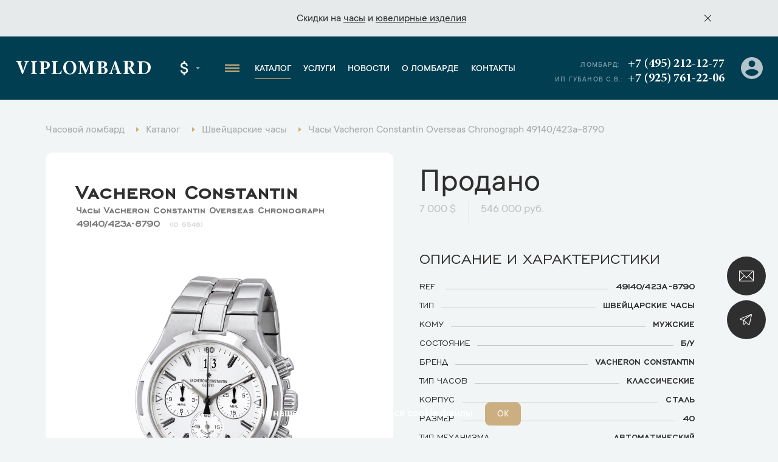

--- FILE ---
content_type: text/html; charset=UTF-8
request_url: https://www.viplombard.ru/catalog/watches/vacheron-constantin/vacheron-constantin-overseas-chronograph-49140423a-8790/
body_size: 21006
content:
<!DOCTYPE html>
<html lang="ru">

<head>
    <meta charset="UTF-8">
    <meta name="viewport" content="width=device-width, initial-scale=1, maximum-scale=1">
    <meta name="format-detection" content="telephone=no">
    <link rel="apple-touch-icon" sizes="180x180" href="/favicon/apple-touch-icon.png">
    <link rel="icon" type="image/png" sizes="32x32" href="/favicon/favicon-32x32.png">
    <link rel="icon" type="image/png" sizes="16x16" href="/favicon/favicon-16x16.png">
    <link rel="manifest" href="/favicon/site.webmanifest">
    <link rel="mask-icon" href="/favicon/safari-pinned-tab.svg" color="#5bbad5">
    <link rel="shortcut icon" href="/favicon/favicon.ico">
    <meta name="msapplication-TileColor" content="#da532c">
    <meta name="msapplication-config" content="/favicon/browserconfig.xml">
    <meta name="theme-color" content="#ffffff">
    <meta name="csrf-token" content="jsbKcxGNVarb43MdySSqp7yfkVFqhIZO6RgX7PE0" />
    <meta name="google-site-verification" content="2TTRjwmS3Tqpwd1XIUG7mC_fPrnND6mB8555PdEbIOI" />
    <meta name="yandex-verification" content="efc1731eaebf9ab2" />
<meta name="yandex-verification" content="03c163d400ca7edf" />
<meta name="yandex-verification" content="b3690422c9d6db00" />
      <meta name="google-site-verification" content="eFm13m71aHwQ9j_fOJkDKWzFrhLUbo2VeotojeOd1bg" />

	  <!-- Google Tag Manager -->
	<script>(function(w,d,s,l,i){w[l]=w[l]||[];w[l].push({'gtm.start':
	new Date().getTime(),event:'gtm.js'});var f=d.getElementsByTagName(s)[0],
	j=d.createElement(s),dl=l!='dataLayer'?'&l='+l:'';j.async=true;j.src=
	'https://www.googletagmanager.com/gtm.js?id='+i+dl;f.parentNode.insertBefore(j,f);
	})(window,document,'script','dataLayer','GTM-MMV5H58');</script>
	<!-- End Google Tag Manager -->
	<!-- Google Tag Manager (noscript) -->
	<noscript><iframe src="https://www.googletagmanager.com/ns.html?id=GTM-MMV5H58"
	height="0" width="0" style="display:none;visibility:hidden"></iframe></noscript>
	<!-- End Google Tag Manager (noscript) -->
<!-- Yandex.Metrika counter -->
<script type="text/javascript" >
   (function(m,e,t,r,i,k,a){m[i]=m[i]||function(){(m[i].a=m[i].a||[]).push(arguments)};
   m[i].l=1*new Date();k=e.createElement(t),a=e.getElementsByTagName(t)[0],k.async=1,k.src=r,a.parentNode.insertBefore(k,a)})
   (window, document, "script", "https://mc.yandex.ru/metrika/tag.js", "ym");

   ym(35316130, "init", {
        clickmap:true,
        trackLinks:true,
        accurateTrackBounce:true,
        webvisor:true,
        trackHash:true
   });
</script>
<noscript><div><img src="https://mc.yandex.ru/watch/35316130" style="position:absolute; left:-9999px;" alt="" /></div></noscript>
<!-- /Yandex.Metrika counter -->
                        <title>Часы Vacheron Constantin Overseas Chronograph 49140/423a-8790 (5548) купить оригинал в Москве | В наличии по выгодной цене</title>
                            <meta name="description" content="Часы Vacheron Constantin Overseas Chronograph 49140/423a-8790 (5548) купить в наличии в Москве. Гарантия подлинности. Часовой центр ВИП Ломбард. Тел.: +7 (495) 212-12-77." />
                                    <meta name="robots" content="index, follow" />
                
    <link rel="stylesheet" href="https://www.viplombard.ru/css/app.min.css?v=21">
    <link rel="stylesheet" href="https://www.viplombard.ru/css/custom.css?v=21">
</head>

<body>
    <style>
        .btn-form.disabled {
            pointer-events: none;
            opacity: .5 !important;
        }

        .popup__title {
            opacity: 1 !important;
            transform: none !important;
        }

        .product-specifications__item-right a {
            color: inherit;
            text-decoration: none;
        }

        @media (min-width: 640px) {
            .message-info__row {
                max-width: 1010px;
            }
        }

        .catalog__subtitle-delimiter {
            margin-top: 36px;
            margin-bottom: 20px;
            font-size: 38px;
            text-align: center;
            font-weight: 500;
        }

        .catalog__col.catalog__col_product.-archive {
            opacity: .6;
        }

        .product__price-archive {
            flex-wrap: wrap;
            display: flex;
            opacity: .4;
        }

        .product__price-archive .product__price-inner:first-child {
            margin-left: 0;
            border-left: none;
            padding-left: 0;
        }

        .brands-page__title {
            text-align: center;
            text-shadow: none;
            font-size: 40px;
        }

        .brands-page__subtitle {
            text-align: center;
            text-shadow: none;
            font-size: 28px;
        }

        .brands-page__items {
            display: flex;
            flex-wrap: wrap;
            align-items: stretch;
            justify-content: space-between;
            max-width: 900px;
            margin-left: auto;
            margin-right: auto;
            margin-top: 40px;
            margin-bottom: 80px;
            border: 1px solid #ddd;
            box-sizing: border-box;
            padding-left: 10px;
            padding-right: 10px;
        }

        .brands-page__item {
            display: block;
            width: 31%;
            padding: 20px;
            padding-bottom: 10px;
            font-size: 22px;
            text-decoration: none;
            color: #013e51;
            text-align: center;
            border-bottom: 1px solid #ddd;
            box-sizing: border-box;
            line-height: 150%;
            font-weight: 500;
        }

        @media (max-width: 720px) {
            .brands-page__item {
                width: 50%;
            }
        }

        @media (max-width: 457px) {
            .brands-page__item {
                width: 100%;
            }
        }

        .product__info {
            margin-top: 40px;
        }

        .product__service {
            margin-top: 40px;
        }

        .product__service a {
            font-size: 18px;
            color: inherit;
            color: #ccaf80;
            text-decoration: none;
        }

        .product__service:before {
            content: 'Смотрите также: ';
            font-size: 18px;
        }

        .service-contacts__wrapper {
            display: flex;
            max-width: 100%;
            box-sizing: border-box;
            align-items: stretch;
            justify-content: flex-start;
            min-height: 400px;
        }

        .service-contacts__right {
            width: 33%;
            font-size: 18px;
            border-left: none;
            padding: 32px;
            padding-left: 40px;
            background: #fff;
        }

        .service-contacts__left {
            width: 77%;
        }

        @media (max-width: 1440px) {
            .service-contacts__left {
                width: 64%;
            }

            .service-contacts__right {
                width: 36%;
            }
        }

        @media (max-width: 730px) {
            .service-contacts__wrapper {
                display: block;
            }

            .service-contacts__left {
                width: 100%;
                height: 300px;
            }

            .service-contacts__right {
                width: 100%;
            }
        }

        .service-contacts {
            margin-top: 60px;
            margin-bottom: 68px;
        }

        .service-contacts__item {
            margin-bottom: 24px;
        }

        .service-contacts__item a {
            text-decoration: none;
            color: inherit;
        }

        .service-contacts__item-row-links img {
            max-width: 32px;
            height: auto;
        }

        .service-contacts__item-row {
            font-size: 20px;
            margin-bottom: 6px;
        }

        .service-contacts__item-title {
            margin-bottom: 8px;
            font-weight: 500;
            color: #0d5870;
        }

        .service-contacts__item-title:after {
            content: ':';
        }

        .service-contacts__item-row-links {
            margin-top: 6px;
        }

        .catalog__tags {
            width: 100%;
            padding-bottom: 10px;
            padding-left: 10px;
        }

        .catalog__tags.-bottom {
            margin-top: 10px;
        }

        .catalog__tags-wrapper {
            display: flex;
            flex-wrap: wrap;
        }

        a.catalog__tags-item.-link {
            text-decoration: none;
            background: #fff;
            padding: 10px;
            padding-left: 16px;
            padding-right: 16px;
            margin-bottom: 10px;
            line-height: 100%;
            color: #838383;
            font-size: 18px;
            font-weight: 400;
            border-radius: 5px;
            margin-right: 10px;
            transition: all 0.3s linear;
        }

        .catalog__tags-item.-title {
            margin-right: 0px;
            text-transform: lowercase;
            font-size: 14px;
            line-height: 140%;
            font-weight: 500;
            opacity: .5;
            max-width: 90px;
            padding-right: 10px;
        }

        a.catalog__tags-item.-link:hover,
        a.catalog__tags-item.-link.-active {
            background: #0d5870;
            color: #fff;
        }

        .catalog__tags-item.-title:after {
            content: ':';
        }

        .catalog__tags-item.-active {
            pointer-events: none;
        }

        @media (max-width: 991px) {

            .catalog__tags {
                order: 4;
            }

            .catalog__tags-item.-title {
                display: none;
            }
        }

        @media (max-width: 640px) {
            .catalog__tags-wrapper {
                flex-wrap: nowrap;
                max-width: 100%;
                overflow-x: auto;
                display: none !important;
            }

            a.catalog__tags-item.-link {
                flex: 1;
                min-width: 153px;
                text-align: center;
                white-space: nowrap;
            }
        }

        .catalog__tags-wrapper.-large-buttons:not(.-show) {
            display: flex;
            flex-wrap: nowrap;
            overflow: hidden;
            max-width: 100%;
            width: 1106px;
            position: relative;
        }

        .catalog__tags-wrapper.-large-buttons:not(.-show) .catalog__tags-item.-link {
            white-space: nowrap;
        }

        .catalog__tags-wrapper.-large-buttons:not(.-show) a.catalog__tags-item.-link.-more.-js-catalog-tags-more {
            position: absolute;
            right: 0;
            bottom: 0;
            z-index: 1;
        }

        .catalog__tags-wrapper.-large-buttons:not(.-show):after {
            content: '';
            display: block;
            width: 100px;
            height: calc(100% - 10px);
            background: red;
            position: absolute;
            right: 0px;
            background: linear-gradient(90deg, rgba(242, 245, 245, 0) 0%, rgba(242, 245, 245, 0.7265756644454657) 17%, rgba(242, 245, 245, 1) 40%, rgba(242, 245, 245, 1) 100%);
        }


        .product-item__price-inner span:nth-child(1)::before {
            display: none;
        }

        .product-item__descr a {
            text-decoration: none;
            color: inherit;
            font-size: inherit;
        }

        .brand-lists__wrapper {
            text-align: center;
            margin-top: 40px;
        }

        .brand-lists__list-link.-large {
            font-size: 24px;
            display: inline-block;
            padding-left: 10px;
            padding-right: 10px;
            color: #0d5870;
            font-weight: 500;
            margin-bottom: 8px;
        }

        .brand-lists__list-link.-large:hover {
            color: #ccaf80;
        }

        .footer__bottom-text {
            color: #fff;
            opacity: .3;
            padding-bottom: 30px;
        }

        .home-banner img {
            max-width: 100%;
            height: auto;
        }

        .slider-link {
            text-align: center;
            margin-top: 40px;
            margin-bottom: 30px;
        }

        @media(max-width: 970px) {
            .slider-nav-container {
                justify-content: center;
                width: 100%;
            }
        }

        .product-item__label.-ny-sale {
            text-indent: -999999px;
            width: 50px;
            height: 50px;
            background-image: url('/img/ny-sale-icon.svg');
            background-color: transparent;
            background-size: contain;
            background-repeat: no-repeat;
            position: absolute;
            right: 20px;
            top: 20px;
        }

        .product__left {
            position: relative;
        }

        .product__label.-ny-sale {
            text-indent: -999999px;
            width: 50px;
            height: 50px;
            background-image: url('/img/ny-sale-icon.svg');
            background-color: transparent;
            background-size: contain;
            background-repeat: no-repeat;
            position: absolute;
            right: 10px;
            top: 10px;
        }

        @media (max-width: 1170px) {
            .product__label.-ny-sale {
                right: 30px;
            }
        }

        @media (max-width: 991px) {
            .product__label.-ny-sale {
                right: 10px;
            }
        }

        .contacts-info__item-parking {
            color: #ccaf80;
            border-style: double;
            padding: 3px;
            padding-bottom: 1px;
            padding-left: 8px;
            padding-right: 8px;
            display: inline-block;
            margin-bottom: 10px;
        }

        @media  only screen and (max-width: 566px) {
            .footer__left {
                flex: 0 0 auto;
                max-width: initial;
                padding-right: 20px;
            }
        }

        .message-info__item a {
            text-decoration: underline;
        }

        .js-filter[data-alias="city"] .catalog-filter-group__item {
            white-space: nowrap;
            flex-wrap: nowrap;
        }

        .popup__text {
            font-size: 20px;
            font-weight: 400;
            line-height: 140%;
            border: 1px solid #DDC;
            padding: 20px;
            padding-bottom: 10px;
            margin-top: 29px;
            border-radius: 12px;
        }

        .popup__text a {
            color: #0d5870;
            text-decoration: none;
            border-bottom: 1px solid currentColor;
        }

        .popup__text p {
            margin: 0;
            margin-bottom: 1em;
        }

        .mfp-arrow-left:before {
            border-right: none;
        }

        .mfp-arrow-left:after {
            border-right: 17px solid #0d5870;
        }

        .mfp-arrow-right:before {
            border-left: none;
        }

        .mfp-arrow-right:after {
            border-left: 17px solid #0d5870;
        }

        .mfp-counter {
            bottom: 0px;
            top: initial;
            right: 12px;
        }

        .mfp-image-holder .mfp-close {
            background-color: #0d5870;
            background-image: url(/img/close-white.svg);
            top: 40px;
            right: 20px;
            border-color: #0d5870;
        }

        .inline-form-2__btn {
            height: 100%;
            max-height: 64px;
        }
    </style>


            <div class="fixed-btn">
        <div class="fixed-btn__item">
            <a class="fixed-btn__item-icon js-popup" href="#online-assessment">
                <img src="/img/fixed-btn-1.svg" width="24">
            </a>
        </div>
        <div class="fixed-btn__item">
            <a class="fixed-btn__item-icon" href="https://t.me/+FwEiRCVeXss2NDEy" target="_blank">
                <img src="/img/fixed-btn-2.svg" width="24">
            </a>
        </div>
    </div>
    <div class="popup-container">
        <div class="popup popup_border popup_complete" id="popup-complete">
    <div class="popup__border">
        <div class="popup__container popup__container_complete">
            <div class="popup__title">Ваша заявка успешно оформлена</div>
            <div class="popup__descr popup__descr_complete">Наш менеджер свяжется с вами в ближайшее время</div>
            <div class="popup__text">
                <p>Рекомендуем Вам подписаться на наши закрытые Telegram-каналы, чтобы первым получить информацию о новинках и лучших предложениях.</p>
                <p>Часы - <a href="https://t.me/+WT1nAtHiA5VmOWIy" target="_blank">https://t.me/+WT1nAtHiA5VmOWIy</a></p>
                <p>Ювелирные изделия - <a href="https://t.me/+3v8G7MB_KBQ5Y2Vi" target="_blank">https://t.me/+3v8G7MB_KBQ5Y2Vi</p>
            </div>
        </div>
    </div>
</div>
<div class="popup popup_border popup_complete" id="citizen-appeal-complete">
    <div class="popup__border">
        <div class="popup__container popup__container_complete">
            <div class="popup__title">Обращение №<span class="citizen-appeal-id">1</span> принято</div>
            <div class="popup__descr popup__descr_complete">Мы постараемся рассмотреть его как можно скорее</div>
        </div>
    </div>
</div>
<a href="#popup-complete" class="open-complete js-popup" style="display: none;">Спасибо за заявку</a>
<div class="popup popup_border popup_callback" id="online-assessment">
    <div class="popup__border">
        <div class="popup__container popup__container_callback">
            <div class="popup__title popup__title_callback">Онлайн оценка</div>
            <form class="validate js-form" method="POST" action="https://www.viplombard.ru/feedback/" data-ym-goal="goal_webform_success_3">
                <input type="hidden" name="type" value="3">
                <input type="hidden" name="page_title" value="Часы Vacheron Constantin Overseas Chronograph 49140/423a-8790">
                <input type="hidden" name="page_url" value="https://www.viplombard.ru/catalog/watches/vacheron-constantin/vacheron-constantin-overseas-chronograph-49140423a-8790">
                <input type="hidden" name="url" value="">
                <div class="popup__field">
                    <div class="input">
                        <div class="input__name">Имя</div>
                        <input class="input__field" type="text" placeholder="Введите имя" name="name" data-kval-rules="name" autocomplete="no" />
                    </div>
                </div>
                <div class="popup__field">
                    <div class="input">
                        <div class="input__name">Телефон*</div>
                        <input class="input__field" type="tel" data-kval-rules="phone" required placeholder="Введите телефон" name="phone" autocomplete="no" />
                    </div>
                </div>
                <div class="popup__field">
                    <div class="textarea">
                        <div class="textarea__name">Сообщение</div>
                        <textarea class="textarea__field" name="message" data-kval-rules="message"></textarea>
                        <div class="textarea__placeholder">Введите текст <span>(необязательно)</span>
                        </div>
                    </div>
                </div>
                <div class="input-file popup__input-file">
                    <input class="input-file__field" type="file" data-kval-rules="files" multiple name="files[]" />
                    <div class="input-file__text">прикрепить фото</div>
                </div>
                <button class="popup__btn popup__btn_anim btn-form">Отправить</button>
            </form>
            <div class="popup__policy form-policy">Нажимая кнопку «Отправить», вы <a href="/soglasie-na-obrabotku-personalnykh-dannykh/">соглашаетесь на обработку персональных данных</a> в соответствии с <a href="/politika-obrabotki-i-zashchity-personalnykh-dannykh/">Политикой обработки персональных данных</a></div>
        </div>
    </div>
</div>
<div class="popup popup_border popup_callback" id="callback">
    <div class="popup__border">
        <div class="popup__container popup__container_callback">
            <div class="popup__title popup__title_callback">Обратная связь</div>
            <form class="validate js-form" method="POST" action="https://www.viplombard.ru/feedback/" data-ym-goal="goal_webform_success_4">
                <input type="hidden" name="type" value="2">
                <input type="hidden" name="page_title" value="Часы Vacheron Constantin Overseas Chronograph 49140/423a-8790">
                <input type="hidden" name="page_url" value="https://www.viplombard.ru/catalog/watches/vacheron-constantin/vacheron-constantin-overseas-chronograph-49140423a-8790">
                <input type="hidden" name="url" value="">
                <div class="popup__field">
                    <div class="input">
                        <div class="input__name">Имя</div>
                        <input class="input__field" type="text" placeholder="Введите имя" name="name" data-kval-rules="name" autocomplete="no" />
                    </div>
                </div>
                <div class="popup__field">
                    <div class="input">
                        <div class="input__name">Телефон*</div>
                        <input class="input__field" type="tel" data-kval-rules="phone" required placeholder="Введите телефон" name="phone" autocomplete="no" />
                    </div>
                </div>
                <div class="popup__field">
                    <div class="textarea">
                        <div class="textarea__name">Сообщение</div>
                        <textarea class="textarea__field" name="message" data-kval-rules="message"></textarea>
                        <div class="textarea__placeholder">Введите текст <span>(необязательно)</span>
                        </div>
                    </div>
                </div>
                <div class="input-file popup__input-file">
                    <input class="input-file__field" type="file" data-kval-rules="files" multiple name="files[]" />
                    <div class="input-file__text">прикрепить фото</div>
                </div>
                <button class="popup__btn popup__btn_anim btn-form">Отправить</button>
            </form>
            <div class="popup__policy form-policy">Нажимая кнопку «Отправить», вы <a href="/soglasie-na-obrabotku-personalnykh-dannykh/">соглашаетесь на обработку персональных данных</a> в соответствии с <a href="/politika-obrabotki-i-zashchity-personalnykh-dannykh/">Политикой обработки персональных данных</a></div>
        </div>
    </div>
</div>
<div class="popup popup_border popup_callback" id="citizen_appeals">
    <div class="popup__border">
        <div class="popup__container popup__container_callback">
            <div class="popup__title popup__title_callback">Обращение граждан</div>
            <form class="validate js-form" method="POST" action="https://www.viplombard.ru/feedback/" data-ym-goal="goal_webform_success_ca" data-complete-popup="#citizen-appeal-complete">
                <input type="hidden" name="type" value="8">
                <input type="hidden" name="page_title" value="Часы Vacheron Constantin Overseas Chronograph 49140/423a-8790">
                <input type="hidden" name="page_url" value="https://www.viplombard.ru/catalog/watches/vacheron-constantin/vacheron-constantin-overseas-chronograph-49140423a-8790">
                <input type="hidden" name="url" value="">
                <div class="popup__field">
                    <div class="input">
                        <div class="input__name">Имя*</div>
                        <input class="input__field" type="text" required placeholder="Введите имя" name="name" data-kval-rules="name" autocomplete="no" />
                    </div>
                </div>
                <div class="popup__field">
                    <div class="input">
                        <div class="input__name">Телефон*</div>
                        <input class="input__field" type="tel" data-kval-rules="phone" required placeholder="Введите телефон" name="phone" autocomplete="no" />
                    </div>
                </div>
                <div class="popup__field">
                    <div class="input">
                        <div class="input__name">E-mail*</div>
                        <input class="input__field" type="email" required placeholder="Введите e-mail" name="email" autocomplete="no" />
                    </div>
                </div>
                <div class="popup__field">
                    <div class="textarea">
                        <div class="textarea__name">Текст обращения*</div>
                        <textarea class="textarea__field" name="message" data-kval-rules="message" required></textarea>
                        <div class="textarea__placeholder">Введите текст обращения</span>
                        </div>
                    </div>
                </div>
                <div class="input-file popup__input-file">
                    <input class="input-file__field" type="file" data-kval-rules="files" multiple name="files[]" />
                    <div class="input-file__text">прикрепить фото</div>
                </div>
                <button class="popup__btn popup__btn_anim btn-form">Отправить</button>
            </form>
            <div class="popup__policy form-policy">Нажимая кнопку «Отправить», вы <a href="/soglasie-na-obrabotku-personalnykh-dannykh/">соглашаетесь на обработку персональных данных</a> в соответствии с <a href="/politika-obrabotki-i-zashchity-personalnykh-dannykh/">Политикой обработки персональных данных</a></div>
        </div>
    </div>
</div>
                <div class="popup popup_product" id="popup-product">
        <div class="popup__row">
            <div class="popup__left">
                <div class="popup-product">
                    <div class="popup-product__brand">Vacheron Constantin</div>
                    <div class="popup-product__title">Швейцарские часы Vacheron Constantin</div>
                    <div class="popup-product__subtitle">Vacheron Constantin Overseas Chronograph</div>
                    <img class="popup-product__img" src="https://www.viplombard.ru/images/transparent-thumbs-vertical-325x390-products/wp/images/2017_05_1084-vacheron-const.png" alt="" role="presentation" />
                    <div class="popup-product__price">
                        <div class="popup-product__price-title">цена</div>
                        <div class="popup-product__price-value">7 000 $</div>
                    </div>
                </div>
            </div>
            <div class="popup__right">
                <img class="popup__img popup__img_product popup__img" src="/img/popup-photo.svg" width="133" alt="" role="presentation" />
                <form class="validate js-form" method="POST" action="https://www.viplombard.ru/feedback/" data-ym-goal="goal_webform_success_2">
                    <input type="hidden" name="product_id" value="5548">
                    <input type="hidden" name="type" value="4">
                    <input type="hidden" name="page_title" value="Часы Vacheron Constantin Overseas Chronograph 49140/423a-8790">
                    <input type="hidden" name="page_url" value="https://www.viplombard.ru/catalog/watches/vacheron-constantin/vacheron-constantin-overseas-chronograph-49140423a-8790">
                    <input type="hidden" name="url">
                    <div class="popup__field">
                        <div class="input">
                            <div class="input__name">Имя</div>
                            <input class="input__field" type="text" placeholder="Введите имя" name="name" data-kval-rules="name" autocomplete="no" />
                        </div>
                    </div>
                    <div class="popup__field">
                        <div class="input">
                            <div class="input__name">Телефон*</div>
                            <input class="input__field" type="tel" data-kval-rules="phone" required placeholder="Введите телефон" name="phone" autocomplete="no" />
                        </div>
                    </div>
                    <div class="popup__field">
                        <div class="textarea">
                            <div class="textarea__name">Сообщение </div>
                            <textarea class="textarea__field" name="message" data-kval-rules="message"></textarea>
                            <div class="textarea__placeholder">Введите текст <span>(необязательно)</span>
                            </div>
                        </div>
                    </div>
                    <button class="popup__btn popup__btn_anim btn-form">Отправить</button>
                    <div class="popup__policy form-policy">Нажимая кнопку «Отправить», вы <a href="/soglasie-na-obrabotku-personalnykh-dannykh/">соглашаетесь на обработку персональных данных</a> в соответствии с <a href="/politika-obrabotki-i-zashchity-personalnykh-dannykh/">Политикой обработки персональных данных</a></div>
                </form>
                <div class="popup__availability">
                    <div class="popup__availability-left">
                        <img src="/img/checked-gold.svg">
                    </div>
                    <div class="popup__availability-right">ВЫБРАННЫЙ ВАМИ ТОВАР МОЖНО ПРИОБРЕСТИ В ОФИСЕ</div>
                </div>
            </div>
        </div>
    </div>

    <div class="popup popup_border popup_photo" id="popup-photo">
        <div class="popup__border">
            <div class="popup__container popup__container_photo">
                <img class="popup__img" src="/img/popup-photo.svg" width="133" alt="" role="presentation" />
                <div class="popup__big-title">ПОЛУЧИТЬ ЖИВЫЕ ФОТО</div>
                <div class="popup__descr popup__descr_photo"><strong>Vacheron Constantin</strong>  Overseas Chronograph</div>
                <form class="validate js-form" method="POST" action="https://www.viplombard.ru/feedback/" data-ym-goal="goal_webform_success_1">
                    <input type="hidden" name="product_id" value="5548">
                    <input type="hidden" name="type" value="5">
                    <input type="hidden" name="page_title" value="Часы Vacheron Constantin Overseas Chronograph 49140/423a-8790">
                    <input type="hidden" name="page_url" value="https://www.viplombard.ru/catalog/watches/vacheron-constantin/vacheron-constantin-overseas-chronograph-49140423a-8790">
                    <input type="hidden" name="url">
                    <div class="popup-form-row">
                        <div class="popup-form-row__col popup-form-row__col_input">
                            <div class="input">
                                <div class="input__name">телефон*</div>
                                <input class="input__field" type="tel" data-kval-rules="phone" required placeholder="Введите телефон" name="phone" autocomplete="no" />
                            </div>
                        </div>
                        <div class="popup-form-row__col popup-form-row__col_btn">
                            <button class="popup-form-row__btn btn-form">отправить</button>
                        </div>
                    </div>
                    <div class="popup-messenger">
                        <div class="popup-messenger__title">Способ связи</div>
                        <div class="popup-messenger__row">
                            <div class="popup-messenger__col">
                                <label class="popup-messenger__item popup-messenger__item_green">
                                    <input type="radio" name="messenger" value="WhatsApp" checked>
                                    <span class="popup-messenger__item-text">WHATSAPP</span>
                                </label>
                            </div>
                            <div class="popup-messenger__col">
                                <label class="popup-messenger__item popup-messenger__item_blue">
                                    <input type="radio" value="Telegram" name="messenger">
                                    <span class="popup-messenger__item-text">TELEGRAM</span>
                                </label>
                            </div>
                        </div>
                    </div>
                </form>
                <div class="popup__policy form-policy">Нажимая кнопку «Отправить», вы <a href="/soglasie-na-obrabotku-personalnykh-dannykh/">соглашаетесь на обработку персональных данных</a> в соответствии с <a href="/politika-obrabotki-i-zashchity-personalnykh-dannykh/">Политикой обработки персональных данных</a></div>
            </div>
        </div>
    </div>
        </div>

    <div itemscope itemtype="http://schema.org/WebSite" style="display:none;">
        <link itemprop="url" href="https://www.viplombard.ru/" />
        <form itemprop="potentialAction" itemscope itemtype="http://schema.org/SearchAction">
            <meta itemprop="target" content="https://www.viplombard.ru/search?s={search_term_string}" />
            <input itemprop="query-input" type="text" name="search_term_string" required />
            <input type="submit" />
        </form>
    </div>

    <div class="overlay"></div>
    <div class="left-menu">
        <div class="left-menu__top">
            <a class="left-menu__logo" href="https://www.viplombard.ru/">Viplombard</a>
            <div class="left-menu__close"></div>
        </div>
        <div class="left-menu__city">
            <div class="header-select header-select_city">
                <div class="header-select__current header-select__current_city">Москва</div>
                <div class="header-select__dropdown header-select__dropdown_city">
                                                                                                                        <a class="header-select__item header-select__item_city" data-id="2" href="#spb">Санкт-Петербург</a>
                                        <a class="header-select__item header-select__item_city" href="https://lombard-watch.kz">Алматы</a>
                </div>
            </div>
        </div>
        <div class="left-menu__overflow">
            <div class="left-menu__middle">
                <div class="left-menu__group">
                    <a class="left-menu__group-title" href="https://www.viplombard.ru/catalog/watches/">Каталог</a>
                    <ul class="left-menu__group-list">
                        <li>
                            <a href="https://www.viplombard.ru/catalog/watches/">Швейцарские часы</a>
                        </li>
                        <li>
                            <a href="https://www.viplombard.ru/catalog/jewelry/">Ювелирные украшения</a>
                        </li>
                        <li>
                            <a href="https://www.viplombard.ru/catalog/accessories/">Аксессуары</a>
                        </li>
                    </ul>
                </div>
                <div class="left-menu__group">
                    <a class="left-menu__group-title" href="https://www.viplombard.ru/services/">Услуги</a>
                    <ul class="left-menu__group-list">
                                                                                    <li>
                                    <a href="https://www.viplombard.ru/catalog/watches/">Купить</a>
                                </li>
                                                                                                                <li>
                                    <a href="https://www.viplombard.ru/services/pledge/">Заложить</a>
                                </li>
                                                                                                                <li>
                                    <a href="https://www.viplombard.ru/services/buying/">Продать</a>
                                </li>
                                                                                                                <li>
                                    <a href="https://www.viplombard.ru/services/estimation/">Оценить</a>
                                </li>
                                                                                                                <li>
                                    <a href="https://www.viplombard.ru/services/comission/">Сдать на комиссию</a>
                                </li>
                                                                            <li>
                            <a href="https://www.viplombard.ru/services/pledge/zalog-avtotransporta/">Автоломбард</a>
                        </li>
                    </ul>
                </div>
                <div class="left-menu__group">
                    <a class="left-menu__group-title" href="https://www.viplombard.ru/news/">Новости</a>
                </div>
                <div class="left-menu__group">
                    <a class="left-menu__group-title" href="https://www.viplombard.ru/about/">О ломбарде</a>
                </div>
                <div class="left-menu__group">
                    <a class="left-menu__group-title" href="https://www.viplombard.ru/contacts/">Контакты</a>
                </div>
            </div>
            <div class="left-menu__bottom">
                <div class="left-menu__address">Кутузовский проспект, 23
                                            <br><span style="font-weight: 500;">Есть бесплатная парковка!</span>
                                    </div>

                <a class="left-menu__phone" href="tel:+74952121277">+7 (495) 212-12-77</a>
                <div class="left-menu__bottom-title">Мессенджеры</div>
                                    <div class="left-menu__bottom-mess">
                                                    <a href="whatsapp://send?phone=+79857662882">
                                <img src="/img/contacts-whatsapp.svg" width="35">
                            </a>
                                                                                                    <a href="https://t.me/+79857662882">
                                <img src="/img/contacts-tg.svg" width="35">
                            </a>
                                            </div>
                                                    <div class="left-menu__bottom-title">График работы</div>
                    <div class="left-menu__bottom-sched">
                                                    <span>Пн. - Пт..:</span> с 10:00 до 20:00
                                                            <br>
                                                                                <span>Сб..:</span> с 11:00 до 18:00
                                                            <br>
                                                                                <span>Вс..:</span> с 12:00 до 17:00
                                                                        </div>
                            </div>
        </div>
    </div>
            <div class="message-info">
                        <div class="container">
                <div class="message-info__row">
                    <div class="message-info__close -js-close-message"></div>
                    <div class="message-info__prev message-info__btn" style="display: none;">
                        <svg width="6" height="10" fill="none" xmlns="http://www.w3.org/2000/svg" preserveAspectRatio="none">
                            <path d="M0 5L5 0L5.7 0.7L1.4 5L5.7 9.3L5 10L0 5Z" fill="black"></path>
                        </svg>
                    </div>
                    <div class="message-info__slider swiper-container">
                        <div class="swiper-wrapper">
                            <div class="message-info__slide swiper-slide">
                                <div class="message-info__item">
                                                                        Скидки на <a href="/catalog/watches/?promo=is_sale">часы</a> и <a href="/catalog/jewelry/?promo=is_sale">ювелирные изделия</a>
                                                                    </div>
                            </div>
                        </div>
                    </div>
                    <div class="message-info__next message-info__btn" style="display: none;">
                        <svg width="6" height="10" fill="none" xmlns="http://www.w3.org/2000/svg" preserveAspectRatio="none">
                            <path d="M6 5L1 10L0.3 9.3L4.6 5L0.300001 0.700001L1 1.47023e-06L6 5Z" fill="black"></path>
                        </svg>
                    </div>
                </div>
            </div>
        </div>
        <header class="header">
        <div class="header__row">
            <div class="header__left">
                <div class="header__logo-container">
                    <div class="header__hamburger header__hamburger_m">
                        <span></span>
                    </div>
                    <a class="header__logo" href="https://www.viplombard.ru/">Viplombard</a>
                </div>
                <div class="header__select">
                    <div class="header-select header-select_city header__select-city">
                        <div class="header-select__current header-select__current_city">Москва</div>
                        <div class="header-select__dropdown header-select__dropdown_city">
                                                                                                                                                                <a class="header-select__item header-select__item_city" data-id="2" href="#spb">Санкт-Петербург</a>
                                                        <a class="header-select__item header-select__item_city" href="https://lombard-watch.kz">Алматы</a>
                        </div>
                    </div>
                    <div class="header-select header-select_currency">
                        <div class="header-select__current header-select__current_currency">$</div>
                        <div class="header-select__dropdown header-select__dropdown_currency">
                                                                                                                                                                <a class="header-select__item header-select__item_currency" href="#" data-id="2">₽</a>
                                                    </div>
                    </div>
                </div>
                <div class="header__hamburger header__hamburger_d">
                    <span></span>
                </div>
                <ul class="menu header__menu">
                    <li class="menu__li-top">
                        <a class="menu__link-top" href="https://www.viplombard.ru/">Главная</a>
                    </li>
                    <li class="menu__li-top menu__li-top_dropdown">
                        <a class="menu__link-top menu__link-top_active" href="https://www.viplombard.ru/catalog/watches/">Каталог</a>
                        <ul class="menu__dropdown menu__dropdown_first">
                            <li class="menu__dropdown-li">
                                <a class="menu__dropdown-link" href="https://www.viplombard.ru/catalog/watches/">Швейцарские часы</a>
                            </li>
                            <li class="menu__dropdown-li menu__dropdown-li_arrow">
                                <a class="menu__dropdown-link" href="https://www.viplombard.ru/catalog/jewelry/">Ювелирные украшения</a>
                                <ul class="menu__dropdown menu__dropdown_second">
                                                                            <li class="menu__dropdown-li">
                                            <a class="menu__dropdown-link" href="https://www.viplombard.ru/catalog/jewelry/bracelet/">Браслеты</a>
                                        </li>
                                                                            <li class="menu__dropdown-li">
                                            <a class="menu__dropdown-link" href="https://www.viplombard.ru/catalog/jewelry/brooch/">Броши</a>
                                        </li>
                                                                            <li class="menu__dropdown-li">
                                            <a class="menu__dropdown-link" href="https://www.viplombard.ru/catalog/jewelry/cufflinks/">Запонки</a>
                                        </li>
                                                                            <li class="menu__dropdown-li">
                                            <a class="menu__dropdown-link" href="https://www.viplombard.ru/catalog/jewelry/necklace/">Колье</a>
                                        </li>
                                                                            <li class="menu__dropdown-li">
                                            <a class="menu__dropdown-link" href="https://www.viplombard.ru/catalog/jewelry/ring/">Кольца</a>
                                        </li>
                                                                            <li class="menu__dropdown-li">
                                            <a class="menu__dropdown-link" href="https://www.viplombard.ru/catalog/jewelry/set/">Комплекты</a>
                                        </li>
                                                                            <li class="menu__dropdown-li">
                                            <a class="menu__dropdown-link" href="https://www.viplombard.ru/catalog/jewelry/cross/">Кресты</a>
                                        </li>
                                                                            <li class="menu__dropdown-li">
                                            <a class="menu__dropdown-link" href="https://www.viplombard.ru/catalog/jewelry/pendants/">Подвески</a>
                                        </li>
                                                                            <li class="menu__dropdown-li">
                                            <a class="menu__dropdown-link" href="https://www.viplombard.ru/catalog/jewelry/pouches/">Пусеты</a>
                                        </li>
                                                                            <li class="menu__dropdown-li">
                                            <a class="menu__dropdown-link" href="https://www.viplombard.ru/catalog/jewelry/earrings/">Серьги</a>
                                        </li>
                                                                    </ul>
                            </li>
                            <li class="menu__dropdown-li menu__dropdown-li_arrow">
                                <a class="menu__dropdown-link" href="https://www.viplombard.ru/catalog/accessories/">Аксессуары</a>
                                <ul class="menu__dropdown menu__dropdown_second">
                                                                            <li class="menu__dropdown-li">
                                            <a class="menu__dropdown-link" href="https://www.viplombard.ru/catalog/accessories/bumazhnik/">Бумажники</a>
                                        </li>
                                                                            <li class="menu__dropdown-li">
                                            <a class="menu__dropdown-link" href="https://www.viplombard.ru/catalog/accessories/ruchka/">Ручки</a>
                                        </li>
                                                                            <li class="menu__dropdown-li">
                                            <a class="menu__dropdown-link" href="https://www.viplombard.ru/catalog/accessories/sumka/">Сумки</a>
                                        </li>
                                                                    </ul>
                            </li>
                        </ul>
                    </li>
                    <li class="menu__li-top menu__li-top_dropdown">
                        <a class="menu__link-top" href="https://www.viplombard.ru/services/">Услуги</a>

                        <ul class="menu__dropdown menu__dropdown_first">
                                                            <li class="menu__dropdown-li">
                                                                            <a class="menu__dropdown-link" href="https://www.viplombard.ru/catalog/watches/">Купить</a>
                                                                                                        </li>
                                                            <li class="menu__dropdown-li menu__dropdown-li_arrow">
                                                                            <a class="menu__dropdown-link" href="https://www.viplombard.ru/services/pledge/">Заложить</a>
                                                                                                                <ul class="menu__dropdown menu__dropdown_second">
                                                                                                                                                <li class="menu__dropdown-li">
                                                        <a class="menu__dropdown-link" href="https://www.viplombard.ru/services/pledge/">Залог часов</a>
                                                    </li>
                                                                                                <li class="menu__dropdown-li">
                                                    <a class="menu__dropdown-link" href="https://www.viplombard.ru/services/pledge/jewelry/">Залог бриллиантов</a>
                                                </li>
                                                                                                                                            <li class="menu__dropdown-li">
                                                    <a class="menu__dropdown-link" href="https://www.viplombard.ru/services/pledge/zalog-avtotransporta/">Залог авто</a>
                                                </li>
                                                                                                                                </ul>
                                                                    </li>
                                                            <li class="menu__dropdown-li menu__dropdown-li_arrow">
                                                                            <a class="menu__dropdown-link" href="https://www.viplombard.ru/services/buying/">Продать</a>
                                                                                                                <ul class="menu__dropdown menu__dropdown_second">
                                                                                                                                            <li class="menu__dropdown-li">
                                                    <a class="menu__dropdown-link" href="https://www.viplombard.ru/services/buying/watches/">Скупка швейцарских часов</a>
                                                </li>
                                                                                                                                            <li class="menu__dropdown-li">
                                                    <a class="menu__dropdown-link" href="https://www.viplombard.ru/services/buying/watches/zolotye/">Скупка золотых часов</a>
                                                </li>
                                                                                                                                            <li class="menu__dropdown-li">
                                                    <a class="menu__dropdown-link" href="https://www.viplombard.ru/services/buying/jewelry/">Скупка ювелирных изделий</a>
                                                </li>
                                                                                                                                            <li class="menu__dropdown-li">
                                                    <a class="menu__dropdown-link" href="https://www.viplombard.ru/services/buying/brillianty/">Скупка бриллиантов</a>
                                                </li>
                                                                                                                                            <li class="menu__dropdown-li">
                                                    <a class="menu__dropdown-link" href="https://www.viplombard.ru/services/buying/precious-stones/">Скупка драгоценных камней</a>
                                                </li>
                                                                                                                                        <li class="menu__dropdown-li">
                                                    <a class="menu__dropdown-link" href="https://www.viplombard.ru/brands/">Выкупаем бренды</a>
                                                </li>
                                                                                    </ul>
                                                                    </li>
                                                            <li class="menu__dropdown-li menu__dropdown-li_arrow">
                                                                            <a class="menu__dropdown-link" href="https://www.viplombard.ru/services/estimation/">Оценить</a>
                                                                                                                <ul class="menu__dropdown menu__dropdown_second">
                                                                                                                                            <li class="menu__dropdown-li">
                                                    <a class="menu__dropdown-link" href="https://www.viplombard.ru/services/estimation/watches/">Оценка стоимости швейцарских часов</a>
                                                </li>
                                                                                                                                            <li class="menu__dropdown-li">
                                                    <a class="menu__dropdown-link" href="https://www.viplombard.ru/services/estimation/jewelry/">Оценка ювелирных украшений</a>
                                                </li>
                                                                                                                                            <li class="menu__dropdown-li">
                                                    <a class="menu__dropdown-link" href="https://www.viplombard.ru/services/estimation/brilliantov/">Оценка бриллиантов</a>
                                                </li>
                                                                                                                                            <li class="menu__dropdown-li">
                                                    <a class="menu__dropdown-link" href="https://www.viplombard.ru/services/estimation/dragocennyh-kamnej/">Оценка драгоценных камней</a>
                                                </li>
                                                                                                                                </ul>
                                                                    </li>
                                                            <li class="menu__dropdown-li">
                                                                            <a class="menu__dropdown-link" href="https://www.viplombard.ru/services/comission/">Сдать на комиссию</a>
                                                                                                        </li>
                                                    </ul>
                    </li>
                    <li class="menu__li-top">
                        <a class="menu__link-top" href="https://www.viplombard.ru/news/">Новости</a>
                    </li>
                    <li class="menu__li-top">
                        <a class="menu__link-top" href="https://www.viplombard.ru/about/">О ломбарде</a>
                    </li>
                    <li class="menu__li-top">
                        <a class="menu__link-top" href="https://www.viplombard.ru/contacts/">Контакты</a>
                    </li>
                </ul>
            </div>
            <div class="header__right">
                <div class="header__phones">
                    <div class="header__phone">
                        <div class="header__phone-title">Ломбард:</div>
                        <a class="header__phone-number" href="tel:+74952121277">+7 (495) 212-12-77</a>
                    </div>
                    <div class="header__phone">
                        <div class="header__phone-title">ИП ГУБАНОВ С.В.:</div>
                        <a class="header__phone-number" href="tel:+79257612206">+7 (925) 761-22-06</a>
                    </div>
                </div>
                            </div>
            <a class="header_account" target="_blank" href="https://cabinet.viplombard.ru">
                <svg width="36" height="36" viewBox="0 0 36 36" fill="none" xmlns="http://www.w3.org/2000/svg">
                    <path fill-rule="evenodd" clip-rule="evenodd" d="M18 0C8.1 0 0 8.1 0 18C0 27.9 8.1 36 18 36C27.9 36 36 27.9 36 18C36 8.1 27.9 0 18 0ZM18 5.4C21.06 5.4 23.4 7.74 23.4 10.8C23.4 13.86 21.06 16.2 18 16.2C14.94 16.2 12.6 13.86 12.6 10.8C12.6 7.74 14.94 5.4 18 5.4ZM18 30.96C13.5 30.96 9.54 28.62 7.2 25.2C7.2 21.6 14.4 19.62 18 19.62C21.6 19.62 28.8 21.6 28.8 25.2C26.46 28.62 22.5 30.96 18 30.96Z" fill="white" />
                </svg>
            </a>
        </div>
    </header>

        <section class="breadcrumbs" itemscope itemtype="http://schema.org/BreadcrumbList">
    <div class="container">
        <ul class="breadcrumbs__list">
                                    <li class="breadcrumbs__list-item" itemprop="itemListElement" itemscope itemtype="http://schema.org/ListItem">
                            <a itemprop="item" href="https://www.viplombard.ru/"><span itemprop="name">Часовой ломбард</span></a>
                            <meta itemprop="position" content="1" />
            </li>
                                    <li class="breadcrumbs__list-item" itemprop="itemListElement" itemscope itemtype="http://schema.org/ListItem">
                            <a itemprop="item" href="https://www.viplombard.ru/catalog/"><span itemprop="name">Каталог</span></a>
                            <meta itemprop="position" content="2" />
            </li>
                                    <li class="breadcrumbs__list-item" itemprop="itemListElement" itemscope itemtype="http://schema.org/ListItem">
                            <a itemprop="item" href="https://www.viplombard.ru/catalog/watches/"><span itemprop="name">Швейцарские часы</span></a>
                            <meta itemprop="position" content="3" />
            </li>
                                    <li class="breadcrumbs__list-item" itemprop="itemListElement" itemscope itemtype="http://schema.org/ListItem">
                            <span itemprop="name">Часы Vacheron Constantin Overseas Chronograph 49140/423a-8790</span>
                            <meta itemprop="position" content="4" />
            </li>
                    </ul>
    </div>
</section>        <section class="product" itemscope itemtype="http://schema.org/Product">
        <div style="display: none;">
            <div itemprop="offers" itemscope itemtype="http://schema.org/Offer">
                <span itemprop="price">546000</span>
                <span itemprop="priceCurrency">RUB</span>
                                <span itemprop="url">https://www.viplombard.ru/catalog/watches/vacheron-constantin/vacheron-constantin-overseas-chronograph-49140423a-8790/</span>
            </div>
            <span itemprop="description">
                                    Ref.: 49140/423a-8790;
                                    Тип: Швейцарские часы;
                                    Кому: Мужские;
                                    Состояние: Б/У;
                                    Бренд: Vacheron Constantin;
                                    Тип часов: Классические;
                                    Корпус: Сталь;
                                    Размер: 40;
                                    Тип механизма: Автоматический;
                                    Стекло: Сапфировое;
                                    Ремешок: Браслет стальной;
                                    Состояние: Идеальное;
                                    Цвет циферблата: Белый;
                                    Функции: Часы, Минуты, Секунды, Дата, Хронограф;
                            </span>
        </div>
        <div class="container">
            <div class="product__row">
                <div class="product__left">
                    <div class="product__bg">
                        <a class="product__title" style="" href="https://www.viplombard.ru/catalog/watches/vacheron-constantin/">Vacheron Constantin</a>
                        <div class="product__subtitle">
                            <h1 itemprop="name">Часы Vacheron Constantin Overseas Chronograph 49140/423a-8790 <span>5548</span></h1>
                        </div>
                                                <div class="product__slider-main swiper-container">
                            <div class="swiper-wrapper">
                                                                                                            <div class="product__slide-main swiper-slide">
                                            <a class="product__item-main js-gallery-product" href="https://www.viplombard.ru/images/products/wp/images/2017_05_1084-vacheron-const.png">
                                                <img  itemprop="image"src="https://www.viplombard.ru/images/thumbs-contain-293x472-products/wp/images/2017_05_1084-vacheron-const.png" alt="Часы Vacheron Constantin Overseas Chronograph 49140/423a-8790 (5548)">
                                            </a>
                                        </div>
                                                                                                                                                                                    <div class="product__slide-main swiper-slide">
                                            <a class="product__item-main js-gallery-product" href="https://www.viplombard.ru/images/products/wp/images/2017_05_1084-vacheron-const.jpg">
                                                <img src="https://www.viplombard.ru/images/thumbs-contain-293x472-products/wp/images/2017_05_1084-vacheron-const.jpg" alt="Часы Vacheron Constantin Overseas Chronograph 49140/423a-8790 (5548) №2">
                                            </a>
                                        </div>
                                                                                                                                    </div>
                        </div>
                        <div class="product__slider-miniatures swiper-container">
                            <div class="product__slider-miniatures_nav-container">
                                <div class="product__slider-miniatures_nav -prev products-slider__nav_prev slider-nav" tabindex="0" role="button" aria-label="Previous slide" aria-disabled="false">
                                    <img src="/img/arrow-left-white.svg" height="15">
                                </div>
                                <div class="product__slider-miniatures_nav -next products-slider__nav_next slider-nav" tabindex="0" role="button" aria-label="Next slide" aria-disabled="false">
                                    <img src="/img/arrow-right-white.svg" height="15">
                                </div>
                            </div>
                            <div class="swiper-wrapper">
                                                                    <div class="product__slide-miniatures swiper-slide">
                                        <div class="product__item-miniatures">
                                            <img src="https://www.viplombard.ru/images/thumbs-cover-100x100-products/wp/images/2017_05_1084-vacheron-const.png" alt="Часы Vacheron Constantin Overseas Chronograph 49140/423a-8790 (5548) №3">
                                        </div>
                                    </div>
                                                                                                        <div class="product__slide-miniatures swiper-slide">
                                        <div class="product__item-miniatures">
                                            <img src="https://www.viplombard.ru/images/thumbs-cover-100x100-products/wp/images/2017_05_1084-vacheron-const.jpg" alt="Часы Vacheron Constantin Overseas Chronograph 49140/423a-8790 (5548) №4">
                                        </div>
                                    </div>
                                                                                                </div>
                        </div>
                                            </div>
                    <div class="product__featured-links" data-adaptive-teleport='{"width": 991, "selector": ".product-specifications.product__specifications"}'>
                                                    <div class="related-links">
    <div class="related-links__container">
        <h2 class="related-links__title">Вас могут заинтересовать</h2>
        <div class="related-links__items">
                            <a class="related-links__item" href="https://www.viplombard.ru/catalog/watches/vacheron-constantin/">
                    Vacheron Constantin
                </a>
                            <a class="related-links__item" href="https://www.viplombard.ru/catalog/watches/muzhskie/">
                    Часы мужские
                </a>
                            <a class="related-links__item" href="https://www.viplombard.ru/catalog/watches/bu/">
                    Часы с пробегом
                </a>
                            <a class="related-links__item" href="https://www.viplombard.ru/catalog/watches/klassicheskie/">
                    Классические наручные часы
                </a>
                    </div>
    </div>
</div>
                                                                            <div class="related-links">
    <div class="related-links__container">
        <h2 class="related-links__title">Рекомендуемые услуги</h2>
        <div class="related-links__items">
                            <a class="related-links__item" href="https://www.viplombard.ru/services/buying/watches/">
                    Скупка часов
                </a>
                            <a class="related-links__item" href="https://www.viplombard.ru/services/buying/watches/zolotye/">
                    Скупка золотых часов
                </a>
                            <a class="related-links__item" href="https://www.viplombard.ru/services/estimation/watches/">
                    Оценка часов
                </a>
                            <a class="related-links__item" href="https://www.viplombard.ru/services/pledge/">
                    Залог часов
                </a>
                    </div>
    </div>
</div>
                                            </div>
                </div>
                <div class="product__right">
                                        <div class="product__price">
                                                    <div class="product__price-dollar">Продано</div>
                                            </div>
                                            <div class="product__price-archive">
                            <div class="product__price-inner">7 000 $</div>
                            <div class="product__price-inner">
                                <span>546 000 руб.</span>
                            </div>
                        </div>
                    
                                                            <div class="product-specifications product__specifications">
                        <div class="product-specifications__title">Описание и характеристики</div>
                        <div class="product-specifications__container">
                                                                                            <div class="product-specifications__item">
                                    <div class="product-specifications__item-left"><span>Ref.</span></div>
                                    <div class="product-specifications__item-line"></div>
                                                                            <div class="product-specifications__item-right"><span>49140/423a-8790</span></div>
                                                                    </div>
                                                                                            <div class="product-specifications__item">
                                    <div class="product-specifications__item-left"><span>Тип</span></div>
                                    <div class="product-specifications__item-line"></div>
                                                                            <div class="product-specifications__item-right"><span>Швейцарские часы</span></div>
                                                                    </div>
                                                                                            <div class="product-specifications__item">
                                    <div class="product-specifications__item-left"><span>Кому</span></div>
                                    <div class="product-specifications__item-line"></div>
                                                                            <div class="product-specifications__item-right"><span>Мужские</span></div>
                                                                    </div>
                                                                                            <div class="product-specifications__item">
                                    <div class="product-specifications__item-left"><span>Состояние</span></div>
                                    <div class="product-specifications__item-line"></div>
                                                                            <div class="product-specifications__item-right"><span>Б/У</span></div>
                                                                    </div>
                                                                                            <div class="product-specifications__item">
                                    <div class="product-specifications__item-left"><span>Бренд</span></div>
                                    <div class="product-specifications__item-line"></div>
                                                                            <div class="product-specifications__item-right"><span>Vacheron Constantin</span></div>
                                                                    </div>
                                                                                            <div class="product-specifications__item">
                                    <div class="product-specifications__item-left"><span>Тип часов</span></div>
                                    <div class="product-specifications__item-line"></div>
                                                                            <div class="product-specifications__item-right"><span>Классические</span></div>
                                                                    </div>
                                                                                            <div class="product-specifications__item">
                                    <div class="product-specifications__item-left"><span>Корпус</span></div>
                                    <div class="product-specifications__item-line"></div>
                                                                            <div class="product-specifications__item-right"><span>Сталь</span></div>
                                                                    </div>
                                                                                            <div class="product-specifications__item">
                                    <div class="product-specifications__item-left"><span>Размер</span></div>
                                    <div class="product-specifications__item-line"></div>
                                                                            <div class="product-specifications__item-right"><span>40</span></div>
                                                                    </div>
                                                                                            <div class="product-specifications__item">
                                    <div class="product-specifications__item-left"><span>Тип механизма</span></div>
                                    <div class="product-specifications__item-line"></div>
                                                                            <div class="product-specifications__item-right"><span>Автоматический</span></div>
                                                                    </div>
                                                                                            <div class="product-specifications__item">
                                    <div class="product-specifications__item-left"><span>Стекло</span></div>
                                    <div class="product-specifications__item-line"></div>
                                                                            <div class="product-specifications__item-right"><span>Сапфировое</span></div>
                                                                    </div>
                                                                                            <div class="product-specifications__item">
                                    <div class="product-specifications__item-left"><span>Ремешок</span></div>
                                    <div class="product-specifications__item-line"></div>
                                                                            <div class="product-specifications__item-right"><span>Браслет стальной</span></div>
                                                                    </div>
                                                                                            <div class="product-specifications__item">
                                    <div class="product-specifications__item-left"><span>Состояние</span></div>
                                    <div class="product-specifications__item-line"></div>
                                                                            <div class="product-specifications__item-right"><span>Идеальное</span></div>
                                                                    </div>
                                                                                            <div class="product-specifications__item">
                                    <div class="product-specifications__item-left"><span>Цвет циферблата</span></div>
                                    <div class="product-specifications__item-line"></div>
                                                                            <div class="product-specifications__item-right"><span>Белый</span></div>
                                                                    </div>
                                                                                            <div class="product-specifications__item">
                                    <div class="product-specifications__item-left"><span>Функции</span></div>
                                    <div class="product-specifications__item-line"></div>
                                                                            <div class="product-specifications__item-right"><span>Часы, Минуты, Секунды, Дата, Хронограф</span></div>
                                                                    </div>
                                                                                </div>
                    </div>
                    <div class="product__info">
                        <div class="product__info-text">
                            <p><strong>В связи с нестабильностью курсов валют, актуальную стоимость в рублях уточняйте у менеджера!</strong></p>
                                                        <p class="product__info-comission">Продажу осуществляет ИП ГУБАНОВ С.В.<br>(ОГРНИП 314774601701117)</p>
                            <p class="">Товар находится на комиссии, в связи с этим просим заранее договориться с менеджером о просмотре.</p>
                            <p>Мы гарантируем, что все изделия оригинальные, исправные,
                                <br>прошли предпродажную подготовку.
                            </p>
                            <p>Мы не являемся дилерами данной марки, все часы имеют владельца.</p>
                        </div>
                    </div>
                </div>
            </div>
    </section>
            <script>document.currentScript.insertAdjacentHTML("beforebegin", "        <section class=\"products-slider products-slider_pd-70-99\">\n            <div class=\"container\">\n                <div class=\"slider-top\">\n                    <div class=\"slider-title h2 h2_black\">Аналогичные модели</div>\n                    <div class=\"slider-nav-container\">\n                        <div class=\"products-slider__nav products-slider__nav_prev slider-nav\">\n                            <img src=\"/img/arrow-left-white.svg\" height=\"15\">\n                        </div>\n                        <div class=\"products-slider__nav products-slider__nav_next slider-nav\">\n                            <img src=\"/img/arrow-right-white.svg\" height=\"15\">\n                        </div>\n                    </div>\n                </div>\n                <div class=\"products-slider__swiper swiper-container\" data-autoplay=\"true\" data-autoplay-speed=\"6000\">\n                    <div class=\"swiper-wrapper\">\n\n                        <div class=\"products-slider__swiper-slide swiper-slide\">\n        <div class=\"product-item product-item_hover\">\n        <div class=\"product-item__top\">\n            <div class=\"product-item__availability\"><span>В наличии: </span><strong>Москва</strong></div>\n                    </div>\n        <a class=\"product-item__img\" href=\"https://www.viplombard.ru/catalog/watches/zenith/zenith-ultra-thin-lady-moonphase-18231069295c498/\">\n            <img class=\"lazy\" src=\"/img/dummy-image-204x240.gif\" data-src=\"https://www.viplombard.ru/images/transparent-thumbs-vertical-204x240-products/I2wl9xXWm5G8EiVaAPXdIJhXshuG81G7WPzms6d5.jpg\">\n        </a>\n        <div class=\"product-item__title\">Zenith</div>\n        <div class=\"product-item__descr\"><a href=\"https://www.viplombard.ru/catalog/watches/zenith/zenith-ultra-thin-lady-moonphase-18231069295c498/\">Часы Zenith Ultra Thin Lady Moonphase 18.2310.692/95.C498</a></div>\n                    <div class=\"product-item__group\">\n                <div class=\"product-item__price\">\n                    <div class=\"product-item__price-dollar\">6 700 $</div>\n                                        <div class=\"product-item__price-inner\">\n                        <span>522 600 руб.</span>\n                        <!--<span>7 370 €</span>-->\n                    </div>\n                </div>\n                                    <a class=\"product-item__btn btn btn_blue\" href=\"https://www.viplombard.ru/catalog/watches/zenith/zenith-ultra-thin-lady-moonphase-18231069295c498/\">Купить</a>\n                            </div>\n            </div>\n\n            </div>\n                <div class=\"products-slider__swiper-slide swiper-slide\">\n        <div class=\"product-item product-item_hover\">\n        <div class=\"product-item__top\">\n            <div class=\"product-item__availability\"><span>В наличии: </span><strong>Москва</strong></div>\n                    </div>\n        <a class=\"product-item__img\" href=\"https://www.viplombard.ru/catalog/watches/rolex/rolex-explorer-steel-39-mm-214270/\">\n            <img class=\"lazy\" src=\"/img/dummy-image-204x240.gif\" data-src=\"https://www.viplombard.ru/images/transparent-thumbs-vertical-204x240-products/MN3X2coqMTisrfiNIksM9CENCnQC4ydb452damYZ.webp\">\n        </a>\n        <div class=\"product-item__title\">Rolex</div>\n        <div class=\"product-item__descr\"><a href=\"https://www.viplombard.ru/catalog/watches/rolex/rolex-explorer-steel-39-mm-214270/\">Часы Rolex Explorer Steel 39 мм 214270</a></div>\n                    <div class=\"product-item__group\">\n                <div class=\"product-item__price\">\n                    <div class=\"product-item__price-dollar\">6 800 $</div>\n                                        <div class=\"product-item__price-inner\">\n                        <span>530 400 руб.</span>\n                        <!--<span>7 480 €</span>-->\n                    </div>\n                </div>\n                                    <a class=\"product-item__btn btn btn_blue\" href=\"https://www.viplombard.ru/catalog/watches/rolex/rolex-explorer-steel-39-mm-214270/\">Купить</a>\n                            </div>\n            </div>\n\n            </div>\n                <div class=\"products-slider__swiper-slide swiper-slide\">\n        <div class=\"product-item product-item_hover\">\n        <div class=\"product-item__top\">\n            <div class=\"product-item__availability\"><span>В наличии: </span><strong>Москва</strong></div>\n                    </div>\n        <a class=\"product-item__img\" href=\"https://www.viplombard.ru/catalog/watches/hublot/hublot-big-bang-all-black-carbon-301qx1740gr/\">\n            <img class=\"lazy\" src=\"/img/dummy-image-204x240.gif\" data-src=\"https://www.viplombard.ru/images/transparent-thumbs-vertical-204x240-products/PRXqnJ3i1718CWa7vnwhlOtUfKk9JJYMRyuZ9rl5.webp\">\n        </a>\n        <div class=\"product-item__title\">Hublot</div>\n        <div class=\"product-item__descr\"><a href=\"https://www.viplombard.ru/catalog/watches/hublot/hublot-big-bang-all-black-carbon-301qx1740gr/\">Часы Hublot Big Bang All Black Carbon 301.QX.1740.GR</a></div>\n                    <div class=\"product-item__group\">\n                <div class=\"product-item__price\">\n                    <div class=\"product-item__price-dollar\">6 999 $</div>\n                                        <div class=\"product-item__price-inner\">\n                        <span>545 922 руб.</span>\n                        <!--<span>7 699 €</span>-->\n                    </div>\n                </div>\n                                    <a class=\"product-item__btn btn btn_blue\" href=\"https://www.viplombard.ru/catalog/watches/hublot/hublot-big-bang-all-black-carbon-301qx1740gr/\">Купить</a>\n                            </div>\n            </div>\n\n            </div>\n                <div class=\"products-slider__swiper-slide swiper-slide\">\n        <div class=\"product-item product-item_hover\">\n        <div class=\"product-item__top\">\n            <div class=\"product-item__availability\"><span>В наличии: </span><strong>Москва</strong></div>\n                    </div>\n        <a class=\"product-item__img\" href=\"https://www.viplombard.ru/catalog/watches/rolex/rolex-oyster-perpetual-39-mm-114300-2/\">\n            <img class=\"lazy\" src=\"/img/dummy-image-204x240.gif\" data-src=\"https://www.viplombard.ru/images/transparent-thumbs-vertical-204x240-products/bCrj54kup6Q95mxon4zHGQbFtKbuE5Yx0DvbxGd1.webp\">\n        </a>\n        <div class=\"product-item__title\">Rolex</div>\n        <div class=\"product-item__descr\"><a href=\"https://www.viplombard.ru/catalog/watches/rolex/rolex-oyster-perpetual-39-mm-114300-2/\">Часы Rolex Oyster Perpetual 39 мм 114300</a></div>\n                    <div class=\"product-item__group\">\n                <div class=\"product-item__price\">\n                    <div class=\"product-item__price-dollar\">7 000 $</div>\n                                        <div class=\"product-item__price-inner\">\n                        <span>546 000 руб.</span>\n                        <!--<span>7 700 €</span>-->\n                    </div>\n                </div>\n                                    <a class=\"product-item__btn btn btn_blue\" href=\"https://www.viplombard.ru/catalog/watches/rolex/rolex-oyster-perpetual-39-mm-114300-2/\">Купить</a>\n                            </div>\n            </div>\n\n            </div>\n                <div class=\"products-slider__swiper-slide swiper-slide\">\n        <div class=\"product-item product-item_hover\">\n        <div class=\"product-item__top\">\n            <div class=\"product-item__availability\"><span>В наличии: </span><strong>Москва</strong></div>\n                    </div>\n        <a class=\"product-item__img\" href=\"https://www.viplombard.ru/catalog/watches/bvlgari/bvlgari-serpenti-103361/\">\n            <img class=\"lazy\" src=\"/img/dummy-image-204x240.gif\" data-src=\"https://www.viplombard.ru/images/transparent-thumbs-vertical-204x240-products/llmQ8Ae4RCghTamN8V4qZThr7AICgAiMubiwVEh5.jpg\">\n        </a>\n        <div class=\"product-item__title\">Bvlgari</div>\n        <div class=\"product-item__descr\"><a href=\"https://www.viplombard.ru/catalog/watches/bvlgari/bvlgari-serpenti-103361/\">Часы Bvlgari Serpenti 103361</a></div>\n                    <div class=\"product-item__group\">\n                <div class=\"product-item__price\">\n                    <div class=\"product-item__price-dollar\">7 200 $</div>\n                                        <div class=\"product-item__price-inner\">\n                        <span>561 600 руб.</span>\n                        <!--<span>7 920 €</span>-->\n                    </div>\n                </div>\n                                    <a class=\"product-item__btn btn btn_blue\" href=\"https://www.viplombard.ru/catalog/watches/bvlgari/bvlgari-serpenti-103361/\">Купить</a>\n                            </div>\n            </div>\n\n            </div>\n                <div class=\"products-slider__swiper-slide swiper-slide\">\n        <div class=\"product-item product-item_hover\">\n        <div class=\"product-item__top\">\n            <div class=\"product-item__availability\"><span>В наличии: </span><strong>Москва</strong></div>\n                    </div>\n        <a class=\"product-item__img\" href=\"https://www.viplombard.ru/catalog/watches/hublot/hublot-big-bang-chronograph-342sx130rx/\">\n            <img class=\"lazy\" src=\"/img/dummy-image-204x240.gif\" data-src=\"https://www.viplombard.ru/images/transparent-thumbs-vertical-204x240-products/97zVuS5FRGtmcj8sBHHT19chf9v3QNiEDnYUhFhR.jpg\">\n        </a>\n        <div class=\"product-item__title\">Hublot</div>\n        <div class=\"product-item__descr\"><a href=\"https://www.viplombard.ru/catalog/watches/hublot/hublot-big-bang-chronograph-342sx130rx/\">Часы Hublot Big Bang Chronograph 342.SX.130.RX</a></div>\n                    <div class=\"product-item__group\">\n                <div class=\"product-item__price\">\n                    <div class=\"product-item__price-dollar\">6 850 $</div>\n                                        <div class=\"product-item__price-inner\">\n                        <span>534 300 руб.</span>\n                        <!--<span>7 535 €</span>-->\n                    </div>\n                </div>\n                                    <a class=\"product-item__btn btn btn_blue\" href=\"https://www.viplombard.ru/catalog/watches/hublot/hublot-big-bang-chronograph-342sx130rx/\">Купить</a>\n                            </div>\n            </div>\n\n            </div>\n                <div class=\"products-slider__swiper-slide swiper-slide\">\n        <div class=\"product-item product-item_hover\">\n        <div class=\"product-item__top\">\n            <div class=\"product-item__availability\"><span>В наличии: </span><strong>Москва</strong></div>\n                            <div class=\"product-item__label\">Limited</div>\n                    </div>\n        <a class=\"product-item__img\" href=\"https://www.viplombard.ru/catalog/watches/jaeger-lecoultre/jaeger-lecoultre-amvox-2-chronograph-aston-martin-limited-edition-192t25/\">\n            <img class=\"lazy\" src=\"/img/dummy-image-204x240.gif\" data-src=\"https://www.viplombard.ru/images/transparent-thumbs-vertical-204x240-products/GV3zokWBZmdd6ibQt9iCuejsJryTW2xM9QSuTkxd.webp\">\n        </a>\n        <div class=\"product-item__title\">Jaeger LeCoultre</div>\n        <div class=\"product-item__descr\"><a href=\"https://www.viplombard.ru/catalog/watches/jaeger-lecoultre/jaeger-lecoultre-amvox-2-chronograph-aston-martin-limited-edition-192t25/\">Часы Jaeger LeCoultre Amvox 2 Chronograph Aston Martin Limited Edition 192.T.25</a></div>\n                    <div class=\"product-item__group\">\n                <div class=\"product-item__price\">\n                    <div class=\"product-item__price-dollar\">6 700 $</div>\n                                        <div class=\"product-item__price-inner\">\n                        <span>522 600 руб.</span>\n                        <!--<span>7 370 €</span>-->\n                    </div>\n                </div>\n                                    <a class=\"product-item__btn btn btn_blue\" href=\"https://www.viplombard.ru/catalog/watches/jaeger-lecoultre/jaeger-lecoultre-amvox-2-chronograph-aston-martin-limited-edition-192t25/\">Купить</a>\n                            </div>\n            </div>\n\n            </div>\n                <div class=\"products-slider__swiper-slide swiper-slide\">\n        <div class=\"product-item product-item_hover\">\n        <div class=\"product-item__top\">\n            <div class=\"product-item__availability\"><span>В наличии: </span><strong>Москва</strong></div>\n                    </div>\n        <a class=\"product-item__img\" href=\"https://www.viplombard.ru/catalog/watches/harry-winston/harry-winston-ocean-sport-chronograph-411mca44z/\">\n            <img class=\"lazy\" src=\"/img/dummy-image-204x240.gif\" data-src=\"https://www.viplombard.ru/images/thumbs-vertical-204x240-products/pP5cE5pmkk1zxYfJQEQcyJSL9I7Jhp49o7qczRPY.png\">\n        </a>\n        <div class=\"product-item__title\">Harry Winston</div>\n        <div class=\"product-item__descr\"><a href=\"https://www.viplombard.ru/catalog/watches/harry-winston/harry-winston-ocean-sport-chronograph-411mca44z/\">Часы Harry Winston Ocean Sport Chronograph 411/MCA44Z</a></div>\n                    <div class=\"product-item__group\">\n                <div class=\"product-item__price\">\n                    <div class=\"product-item__price-dollar\">6 999 $</div>\n                                        <div class=\"product-item__price-inner\">\n                        <span>545 922 руб.</span>\n                        <!--<span>7 699 €</span>-->\n                    </div>\n                </div>\n                                    <a class=\"product-item__btn btn btn_blue\" href=\"https://www.viplombard.ru/catalog/watches/harry-winston/harry-winston-ocean-sport-chronograph-411mca44z/\">Купить</a>\n                            </div>\n            </div>\n\n            </div>\n                <div class=\"products-slider__swiper-slide swiper-slide\">\n        <div class=\"product-item product-item_hover\">\n        <div class=\"product-item__top\">\n            <div class=\"product-item__availability\"><span>В наличии: </span><strong>Москва</strong></div>\n                            <div class=\"product-item__label -gift\">Подарочный вариант</div>\n                    </div>\n        <a class=\"product-item__img\" href=\"https://www.viplombard.ru/catalog/watches/rolex/rolex-datejust-36-mm-116200-7/\">\n            <img class=\"lazy\" src=\"/img/dummy-image-204x240.gif\" data-src=\"https://www.viplombard.ru/images/transparent-thumbs-vertical-204x240-products/d7SqOS3q74HGG9M4eBJ0EiefXCQKScfEBXAuLWWa.webp\">\n        </a>\n        <div class=\"product-item__title\">Rolex</div>\n        <div class=\"product-item__descr\"><a href=\"https://www.viplombard.ru/catalog/watches/rolex/rolex-datejust-36-mm-116200-7/\">Часы Rolex Datejust 36 мм 116200</a></div>\n                    <div class=\"product-item__group\">\n                <div class=\"product-item__price\">\n                    <div class=\"product-item__price-dollar\">6 900 $</div>\n                                        <div class=\"product-item__price-inner\">\n                        <span>538 200 руб.</span>\n                        <!--<span>7 590 €</span>-->\n                    </div>\n                </div>\n                                    <a class=\"product-item__btn btn btn_blue\" href=\"https://www.viplombard.ru/catalog/watches/rolex/rolex-datejust-36-mm-116200-7/\">Купить</a>\n                            </div>\n            </div>\n\n            </div>\n                <div class=\"products-slider__swiper-slide swiper-slide\">\n        <div class=\"product-item product-item_hover\">\n        <div class=\"product-item__top\">\n            <div class=\"product-item__availability\"><span>В наличии: </span><strong>Москва</strong></div>\n                    </div>\n        <a class=\"product-item__img\" href=\"https://www.viplombard.ru/catalog/watches/rolex/rolex-datejust-36-mm-116200-6/\">\n            <img class=\"lazy\" src=\"/img/dummy-image-204x240.gif\" data-src=\"https://www.viplombard.ru/images/transparent-thumbs-vertical-204x240-products/RQd7a1AgzbsR36mqjF5nO795NTF6Kwu1OFhRu7tX.webp\">\n        </a>\n        <div class=\"product-item__title\">Rolex</div>\n        <div class=\"product-item__descr\"><a href=\"https://www.viplombard.ru/catalog/watches/rolex/rolex-datejust-36-mm-116200-6/\">Часы Rolex Datejust 36 мм 116200</a></div>\n                    <div class=\"product-item__group\">\n                <div class=\"product-item__price\">\n                    <div class=\"product-item__price-dollar\">6 999 $</div>\n                                        <div class=\"product-item__price-inner\">\n                        <span>545 922 руб.</span>\n                        <!--<span>7 699 €</span>-->\n                    </div>\n                </div>\n                                    <a class=\"product-item__btn btn btn_blue\" href=\"https://www.viplombard.ru/catalog/watches/rolex/rolex-datejust-36-mm-116200-6/\">Купить</a>\n                            </div>\n            </div>\n\n            </div>\n    \n                    </div>\n                </div>\n                <div class=\"products-slider__pag slider-pag\"></div>\n            </div>\n        </section>\n        ")</script>    
    <footer class="footer" itemscope itemtype="http://schema.org/Organization">
        <div class="container">
            <div class="footer__width">
                <div class="footer__row">
                    <div class="footer__left">
                                                <div class="footer__title" itemprop="name">ООО "Випломбард"</div>
                                                <a itemprop="url" href="https://www.viplombard.ru/" style="display: none;">https://www.viplombard.ru/</a>
                        <div class="footer__info"><span itemprop="address" itemscope itemtype="http://schema.org/PostalAddress"><span itemprop="addressLocality">Москва</span>, <span itemprop="streetAddress">Кутузовский проспект, 23</span></span>
                                                            <br><span style="color: #fff;">Есть бесплатная парковка!</span>
                                                        <br><a href="tel:+74952121277"><span itemprop="telephone">+7 (495) 212-12-77</span></a>
                                                        <br><a class="js-popup" href="#citizen_appeals">Обращение граждан</a> <br> <a href="/publichnye-torgi/">Торги</a> |  <a href="https://www.viplombard.ru/otzyvy/">Отзывы</a> <br> <a href="/informatsiya-o-lombarde-v-moskve/">О ломбарде</a> | <a href="https://www.viplombard.ru/karta-sayta/">Карта сайта</a><br><a href="/politika-obrabotki-i-zashchity-personalnykh-dannykh/">Политика обработки персональных данных</a>
                                                    </div>
                                            </div>
                    <div class="footer__middle">
                        <div class="footer__gear-wheel">
                            <img src="/img/gear-wheel-1.svg" width="170">
                        </div>
                    </div>
                    <div class="footer__right">
                        <div class="footer__title">ИП ГУБАНОВ С.В.</div>
                        <div class="footer__info"><span>Москва, Кутузовский проспект, 23к1,</span>
                                                            <br><span style="color: #fff;">Есть бесплатная парковка!</span>
                                                        <a href="tel:+79257612206">+7 (925) 761-22-06</a>
                        </div>
                        <a class="footer__phone" href="tel:+79857662882"><span itemprop="telephone">+7 (985) 766-28-82</span></a>
                        <div class="footer__messengers">
                                                            <a class="footer__messenger" href="whatsapp://send?phone=+79857662882">
                                    <img src="/img/whatsapp.svg" width="20">
                                    <span>Whatsapp</span>
                                </a>
                                                                                                                    <a class="footer__messenger" href="https://t.me/+79857662882">
                                    <img src="/img/telegram.svg" width="20">
                                    <span>Telegram</span>
                                </a>
                                                    </div>
                    </div>
                </div>
                <div class="footer__logo">Viplombard</div>
                <div class="footer__copyright">
                                        <span>ООО «ВИП Ломбард». Все права защищены ©</span>
                                    </div>
                <div class="footer__bottom-text">Обращаем ваше внимание на то, что данный интернет-сайт, а также вся информация о товарах и ценах, предоставленная на нём, носит исключительно информационный характер и ни при каких условиях не является публичной офертой, определяемой положениями Статьи 437 Гражданского кодекса Российской Федерации. Актуальность данных о товарах и услугах уточняйте у менеджеров.</div>
            </div>

        </div>

    </footer>
    <script src="https://www.viplombard.ru/js/app.min.js?v=17"></script>
    <script src="https://www.viplombard.ru/js/custom.js?v=17"></script>
    <style>

    </style>
    <script>
        $.ajaxSetup({
            headers: {
                'X-CSRF-TOKEN': $('meta[name="csrf-token"]').attr('content')
            }
        });

        console.dlog = console.log;
        console.log = function() {};

        function resetFilters() {
            document.location.href = $('.catalog').data('category-url');
        }

        $('.catalog-filter-group__item-link').on('click', function(ev) {
            ev.preventDefault();
            ev.stopPropagation();
            $(ev.currentTarget).closest('label')[0].click();
        });

        $('.js-filter-reset').on('click', resetFilters);

        var catalogSort = $('.catalog').data('sort');

        $('.js-sort-item').on('click', function(ev) {
            var value = $(ev.currentTarget).data('value');
            $('.js-sort-item').removeClass('sort__dropdown-item_active');
            $(ev.currentTarget).addClass('sort__dropdown-item_active');
            catalogSort = value;
            $('.overlay').trigger('click');
            applyFilters(true);
            ev.preventDefault();
        });

        $('.js-filter input, .js-filter-slider input').on('change', function() {
            applyFilters(false);
            toggleConditionalFilters();
        });

        $(document).ready(function() {
            $('.catalog-filter-slider__js').data("ionRangeSlider").options.onFinish = function() {
                applyFilters(false);
                toggleConditionalFilters();

            };
        });

        $('.js-filter-apply').on('click', function(ev) {
            applyFilters(true);
            toggleConditionalFilters();
            ev.preventDefault();
        });

        function getFiltersData() {
            var VALUE = 0;
            var ALIAS = 1;
            var catalogElem = $('.catalog');
            var categoryUrl = catalogElem.data('category-url');
            var filterUrl = catalogElem.data('filter-url');
            var filter2Url = catalogElem.data('filter-2-url');
            var staticFiltersAliases = catalogElem.data('static-filters-aliases');
            var allowedStaticFiltersAliases = catalogElem.data('allowed-static-filters-values-aliases');
            var disallowedStaticFiltersAliases = catalogElem.data('disallowed-static-filters-values-aliases');
            var defaultFiltersValues = catalogElem.data('default-filters-values');
            var isAllowedStaticFilterValue = function(filterAlias, valueAlias) {
                var allowedValuesAliases = allowedStaticFiltersAliases[filterAlias];
                var disallowedValuesAliases = disallowedStaticFiltersAliases[filterAlias] || [];
                if (!staticFiltersAliases.includes(filterAlias)) {
                    return false;
                }
                if (disallowedValuesAliases.includes(valueAlias)) {
                    return false;
                }
                if (allowedValuesAliases !== '*') {
                    if (!allowedValuesAliases.includes(valueAlias)) {
                        return false;
                    }
                }
                return true;
            }
            var data = {};
            var filters = $('.js-filter');
            var sliders = $('.js-filter-slider');
            var sort = $('.js-sort');
            filters.each(function(i, e) {
                data[$(e).data('alias')] = $(e).find('input:checked').toArray().map((e) => [e.value, e.getAttribute('name')]);
            });
            sliders.each(function(i, e) {
                var min = $(e).find('.catalog-filter-slider__input-field_min').val();
                var max = $(e).find('.catalog-filter-slider__input-field_max').val();
                var slider = $(e).find('.catalog-filter-slider__js');
                if (parseInt(min) !== parseInt(slider.data('min'))) {
                    data[$(e).data('alias') + '_min'] = [
                        [min, $(e).data('alias') + '_min']
                    ];
                }
                if (parseInt(max) !== parseInt(slider.data('max'))) {
                    data[$(e).data('alias') + '_max'] = [
                        [max, $(e).data('alias') + '_max']
                    ];
                }
            });
            data['sort'] = catalogSort;

            console.dlog(['data', data]);

            var qsdata = {};
            var staticFilters = [];
            var keys = Object.keys(data);
            var brand = null;

            for (var i = 0, filterAlias, values; i < keys.length; i++) {
                filterAlias = keys[i];
                values = data[filterAlias];

                if (!Array.isArray(values)) {
                    if (values) {
                        values = [
                            [values, 'none']
                        ];
                    } else {
                        values = [];
                    }
                }
                if (values.length === 0) {
                    continue;
                }
                if (filterAlias === 'brand' && values.length === 1) {
                    brand = values;
                    continue;
                }
                if (staticFiltersAliases.includes(filterAlias) && staticFilters.length < 1) {
                    if (values.length === 1) {
                        if (isAllowedStaticFilterValue(filterAlias, values[0][ALIAS])) {
                            staticFilters.push({
                                alias: filterAlias,
                                value: values[0][ALIAS]
                            });
                            continue;
                        }

                    }
                }
                qsdata[filterAlias] = values.map(function(e) {
                    return e[VALUE];
                });
                if (defaultFiltersValues && defaultFiltersValues[filterAlias]) {
                    qsdata[filterAlias] = qsdata[filterAlias].filter(function(e) {
                        console.dlog('Compare', e, defaultFiltersValues[filterAlias]);
                        return String(e) !== String(defaultFiltersValues[filterAlias]);
                    });
                }
                if (!qsdata[filterAlias].length) {
                    delete qsdata[filterAlias];
                }
            }

            if (brand) {
                staticFilters.push({
                    alias: 'brand',
                    value: brand[0][ALIAS]
                });
            }

            var qsArr = [];
            var cdKeys = Object.keys(qsdata);
            console.dlog({
                qsdata
            });
            cdKeys.forEach((key) => {
                var val = qsdata[key];
                qsArr.push(key + '=' + encodeURIComponent(val.join(',')));
            });
            var qs = qsArr.join('&');
            if (qs.length) {
                qs = '?' + qs;
            }
            var baseUrl = categoryUrl;
            var staticFiltersMap = {};
            var staticFiltersArr = [];
            staticFiltersArr.set = function(names) {
                var self = this;
                names.forEach(function(name) {
                    if (staticFiltersMap[name]) {
                        self.push(staticFiltersMap[name]);
                    }
                });
            }
            staticFilters.forEach(function(sf) {
                staticFiltersMap[sf.alias] = sf.value;
            });
            staticFiltersArr.set(staticFiltersAliases); //(['type', 'wtype', 'sex', 'material', 'insertion', 'brand']);
            if (staticFilters.length === 1) {
                baseUrl = filterUrl.replace('%FILTER%', staticFiltersArr[0]);
            } else if (staticFilters.length === 2) {
                baseUrl = filter2Url.replace('%FILTER%', staticFiltersArr[0]).replace('%FILTER%', staticFiltersArr[1]);
            }
            return {
                data: data,
                url: baseUrl + qs
            };
        }

        function toggleConditionalFilters(data = false) {
            if (data === false) {
                data = getFiltersData().data;
            }
            var isRings = false;
            if (data) {
                if (data.type) {
                    if (data.type.length) {
                        if (data.type[0][1] === 'ring') {
                            isRings = true;
                        }
                    }
                }
            }
            $('.js-filter[data-depends-on="rings"]').css('display', isRings ? 'block' : 'none');
        }

        function applyFilters(forced) {
            var isMobile = $('.js-filter-apply').is(':visible');
            if (isMobile && !forced) {
                return;
            }
            if (isMobile) {
                $('.overlay').trigger('click');
            }
            var data = getFiltersData();
            var url = data.url;
            var data = data.data;
            $.post(url, function(r) {
                window.r = r;
                var results = $(r).find('.results>*').toArray();
                var pagination = $(r).find('.pagination>*')[0];
                $('.catalog__col_product, .catalog__no-results').remove();
                if (pagination) {
                    $('.pagination').show();
                    $('.pagination').replaceWith(pagination);
                } else {
                    $('.pagination').hide();
                }
                $(results).insertAfter($('.catalog__col_sort')[0]);
                $('.catalog__content.text-block').replaceWith($(r).find('.text>*')[0]);
                $('.product-item').each(function(i, e) {
                    var img = $(e).find('.product-item__img>img');
                    var dataSrc = img.data('src');
                    if (!dataSrc) {
                        return;
                    }
                    img.attr('src', dataSrc);
                });
                $("html, body").animate({
                    scrollTop: 0
                }, "slow");
            });
            window.history.replaceState({}, $('title').text(), url);
        }
        $('.header-select__item_city[data-id]').off('click').on('click', function(ev) {
            $.post('/city/', {
                city: ev.currentTarget.getAttribute('data-id')
            }, function() {
                var href = ev.currentTarget.getAttribute('href');
                if (href[0] === '#') {
                    document.location.reload();
                    return;
                }
                document.location.replace(href);
            });
            ev.preventDefault();
        });
        $('.header-select__item_currency').off('click').on('click', function(ev) {
            $.post('/currency/', {
                currency: ev.currentTarget.getAttribute('data-id')
            }, function() {
                document.location.reload();
            });
            ev.preventDefault();
        });
        $('.js-form').off('submit').on('submit', function(ev) {
            var form = ev.currentTarget;
            if (form.validate) {
                if (!form.validate()) {
                    return false;
                }
            }
            var data;
            var isFormData = false;
            if ($(form).find('input[type="file"]').length) {
                data = new FormData(form);
                isFormData = true;
            } else {
                data = $(form).serialize();
            }
            if (!$(form).data('complete-popup')) {
                openModalComplete();
            } else {
                $(form).find('.popup__btn').addClass('disabled');
            }
            var ajaxConfig = {
                type: "POST",
                url: $(form).attr("action"),
                data: data,
                success: function(data) {
                    if (data) {
                        if (data.data) {
                            if (data.data.id) {
                                $('.citizen-appeal-id').text(data.data.id);
                            }
                        }
                    }
                    if ($(form).data('complete-popup')) {
                        openModalComplete($(form).data('complete-popup'));
                        $(form).find('.popup__btn').removeClass('disabled');
                    }
                    var goal = $(form).data('ym-goal');
                    $(form)[0].reset();
                    if (goal && window.ym) {
                        try {
                            ym(35316130, 'reachGoal', goal);
                        } catch (err) {
                            $(form).attr('data-ym-goal-error', 'true');
                        }
                    }
                },
            };

            if (isFormData) {
                ajaxConfig.processData = false;
                ajaxConfig.contentType = false;
            }

            $.ajax(ajaxConfig);
            ev.preventDefault();
        });

        $('.-js-catalog-tags-more').on('click', function(ev) {
            ev.preventDefault();
            var $e = $(this);
            var $wrapper = $(this.parentElement);
            var state = this._state || 'hide';
            if (state === 'hide') {
                $e.nextAll().addClass('-will-hide').show();
                this._originalText = $e.text();
                $e.text('Скрыть');
                this._state = 'show';
                $e.appendTo($wrapper);
                $wrapper.addClass('-show');
            } else {
                $e.text(this._originalText);
                $wrapper.find('.-will-hide').hide();
                $e.insertAfter($wrapper.find('.-will-hide').first());
                this._state = 'hide';
                $wrapper.removeClass('-show');
            }
        });

        toggleConditionalFilters();
    </script>
    <script src="https://api-maps.yandex.ru/2.1/?apikey=2ff42348-0f02-4016-9a22-f2b065641ec9&amp;lang=ru_RU" type="text/javascript"></script>
    <script type="text/javascript">
    var _gaq = _gaq || [];
    _gaq.push(['_setAccount', 'UA-35117625-1']);
    _gaq.push(['_trackPageview']);

    (function() {
      var ga = document.createElement('script'); ga.type = 'text/javascript'; ga.async = true;
      ga.src = ('https:' == document.location.protocol ? 'https://ssl' : 'http://www') + '.google-analytics.com/ga.js';
      var s = document.getElementsByTagName('script')[0]; s.parentNode.insertBefore(ga, s);
    })();
    </script>

    <script>
    (function(i,s,o,g,r,a,m){i['GoogleAnalyticsObject']=r;i[r]=i[r]||function(){
    (i[r].q=i[r].q||[]).push(arguments)},i[r].l=1*new Date();a=s.createElement(o),
    m=s.getElementsByTagName(o)[0];a.async=1;a.src=g;m.parentNode.insertBefore(a,m)
    })(window,document,'script','//www.google-analytics.com/analytics.js','ga');

    ga('create', 'UA-73715029-1', 'auto');
    ga('create', 'UA-42829418-1', 'viplombard.ru', 'oldTracker');
    ga('send', 'pageview');
    ga('oldTracker.send', 'pageview');
    </script>

<!-- ROISTAT BEGIN -->
	<script>
		(function(w, d, s, h, id) {
		    w.roistatProjectId = id; w.roistatHost = h;
		    var p = d.location.protocol == "https:" ? "https://" : "http://";
		    var u = /^.*roistat_visit=[^;]+(.*)?$/.test(d.cookie) ? "/dist/module.js" : "/api/site/1.0/"+id+"/init?referrer="+encodeURIComponent(d.location.href);
		    var js = d.createElement(s); js.charset="UTF-8"; js.async = 1; js.src = p+h+u; var js2 = d.getElementsByTagName(s)[0]; js2.parentNode.insertBefore(js, js2);
		})(window, document, 'script', 'cloud.roistat.com', '9f334b2698d137a6f2ab4ba06f0ae0fe');
	</script>
	<script type="text/javascript" src="/js/roistat.js"></script> 
	<!-- ROISTAT END -->
	
        <script type="text/javascript">
            document.umnicoWidgetHash = '93bb419e4587af1d96c2d61c16e05f1b';
            var x = document.createElement('script');
            x.src = 'https://umnico.com/assets/widget-loader.js';
            x.type = 'text/javascript';
            x.charset = 'UTF-8';
            x.async = true;
            document.body.appendChild(x);
        </script>
        
	<!-- BEGIN WHATSAPP INTEGRATION WITH ROISTAT -->
<script type="bogus" class="js-whatsapp-message-container">Обязательно отправьте это сообщение, и дождитесь ответа. Ваш номер:  {roistat_visit}</script>
<script>
    (function() {
        if (window.roistat !== undefined) {
            handler();
        } else {
            var pastCallback = typeof window.onRoistatAllModulesLoaded === "function" ? window.onRoistatAllModulesLoaded : null;
            window.onRoistatAllModulesLoaded = function () {
                if (pastCallback !== null) {
                    pastCallback();
                }
                handler();
            };
        }

        function handler() {
            function init() {
                appendMessageToLinks();

                var delays = [1000, 5000, 15000];
                setTimeout(function func(i) {
                    if (i === undefined) {
                        i = 0;
                    }
                    appendMessageToLinks();
                    i++;
                    if (typeof delays[i] !== 'undefined') {
                        setTimeout(func, delays[i], i);
                    }
                }, delays[0]);
            }

            function replaceQueryParam(url, param, value) {
                var explodedUrl = url.split('?');
                var baseUrl = explodedUrl[0] || '';
                var query = '?' + (explodedUrl[1] || '');
                var regex = new RegExp("([?;&])" + param + "[^&;]*[;&]?");
                var queryWithoutParameter = query.replace(regex, "$1").replace(/&$/, '');
                return baseUrl + (queryWithoutParameter.length > 2 ? queryWithoutParameter  + '&' : '?') + (value ? param + "=" + value : '');
            }

            function appendMessageToLinks() {
                var message = document.querySelector('.js-whatsapp-message-container').text;
                var text = message.replace(/{roistat_visit}/g, window.roistatGetCookie('roistat_visit'));
                text = encodeURI(text);
                var linkElements = document.querySelectorAll('[href*="//wa.me"], [href*="//api.whatsapp.com/send"], [href*="//web.whatsapp.com/send"], [href^="whatsapp://send"]');
                for (var elementKey in linkElements) {
                    if (linkElements.hasOwnProperty(elementKey)) {
                        var element = linkElements[elementKey];
                        element.href = replaceQueryParam(element.href, 'text', text);
                    }
                }
            }
            if (document.readyState === 'loading') {
                document.addEventListener('DOMContentLoaded', init);
            } else {
                init();
            }
        }; 
    })();
</script>
<!-- END WHATSAPP INTEGRATION WITH ROISTAT -->
<script type="text/javascript">!function(){var t=document.createElement("script");t.type="text/javascript",t.async=!0,t.src='https://vk.com/js/api/openapi.js?169',t.onload=function(){VK.Retargeting.Init("VK-RTRG-1512914-9Abvs"),VK.Retargeting.Hit()},document.head.appendChild(t)}();</script><noscript><img src="https://vk.com/rtrg?p=VK-RTRG-1512914-9Abvs" style="position:fixed; left:-999px;" alt=""/></noscript>
<!-- Top.Mail.Ru counter -->
<script type="text/javascript">
var _tmr = window._tmr || (window._tmr = []);
_tmr.push({id: "3261138", type: "pageView", start: (new Date()).getTime(), pid: "USER_ID"});
(function (d, w, id) {
  if (d.getElementById(id)) return;
  var ts = d.createElement("script"); ts.type = "text/javascript"; ts.async = true; ts.id = id;
  ts.src = "https://top-fwz1.mail.ru/js/code.js";
  var f = function () {var s = d.getElementsByTagName("script")[0]; s.parentNode.insertBefore(ts, s);};
  if (w.opera == "[object Opera]") { d.addEventListener("DOMContentLoaded", f, false); } else { f(); }
})(document, window, "tmr-code");
</script>
<noscript><div><img src="https://top-fwz1.mail.ru/counter?id=3261138;js=na" style="position:absolute;left:-9999px;" alt="Top.Mail.Ru" /></div></noscript>
<!-- /Top.Mail.Ru counter -->
<!-- Pixel Tag Code -->
<script>(function(t,l,g,r,m){t[g]||(g=t[g]=function(){g.run?g.run.apply(g,arguments):g.queue.push(arguments)},g.queue=[],t=l.createElement(r),t.async=!0,t.src=m,l=l.getElementsByTagName(r)[0],l.parentNode.insertBefore(t,l))})(window,document,'tgp','script','https://telegram.org/js/pixel.js');tgp('init','qg1N4LnJ');</script>
<!-- End Pixel Tag Code -->
<!-- Скидки на <a href="/catalog/watches/?promo=is_sale">часы</a> и <a href="/catalog/jewelry/?promo=is_sale">ювелирные изделия</a>! -->
        <script>
        $('input').on('focus', function() {
            $('form').each(function(i, e) {
                if ($(e).find("[name=k]").length > 0) {
                    return;
                }
                $(e).append($('<input type="hidden" name="k" value="">').val("(*912ou893932(&@*U$HSJADD=_ooii21)"));
                $(e).append($('<input type="hidden" name="_token" value="">').val("jsbKcxGNVarb43MdySSqp7yfkVFqhIZO6RgX7PE0"));
            });
        });
    </script>
        <script>
        function adaptiveTeleport() {
            const elements = document.querySelectorAll('[data-adaptive-teleport]');

            elements.forEach(el => {
                if (!el.hasOwnProperty('_adaptiveTeleportOriginal')) {
                    // Store original parent and index
                    el._adaptiveTeleportOriginal = {
                        parent: el.parentNode,
                        index: Array.prototype.indexOf.call(el.parentNode.children, el)
                    };
                }

                try {
                    const config = JSON.parse(el.getAttribute('data-adaptive-teleport'));
                    if (!config.width || !config.selector) {
                        return;
                    }

                    const currentWidth = window.innerWidth;
                    const targetParent = document.querySelector(config.selector);
                    if (!targetParent) {
                        return;
                    }

                    if (currentWidth < config.width) {
                        // Move element to new parent if not already inside it
                        if (el.parentNode !== targetParent) {
                            targetParent.appendChild(el);
                        }
                    } else {
                        // Move element back to original parent at original index if needed
                        const originalParent = el._adaptiveTeleportOriginal.parent;
                        const originalIndex = el._adaptiveTeleportOriginal.index;
                        if (el.parentNode !== originalParent) {
                            if (originalParent.children.length > originalIndex) {
                                originalParent.insertBefore(el, originalParent.children[originalIndex]);
                            } else {
                                originalParent.appendChild(el);
                            }
                        }
                    }
                } catch (e) {
                    console.error('Invalid JSON in data-adaptive-teleport attribute for element:', el, e);
                }
            });
        }

        window.addEventListener('resize', adaptiveTeleport);
        adaptiveTeleport();
    </script>
    <div class="cookie-modal -js-cookie-modal">
        <div class="cookie-modal__container">
            <div class="cookie-modal__text">На нашем сайте используются cookie файлы</div>
            <div class="cookie-modal__buttons">
                <button class="cookie-modal__button -ok">ОК</button>
            </div>
        </div>
    </div>
    <style>
        .cookie-modal.-js-cookie-modal {
            position: fixed;
            bottom: 0;
            z-index: 999999999999;
            width: 100%;
            left: 0;
            background: color(srgb 0.111 0.2463 0.2956);
            color: #fff;
        }

        .cookie-modal__container {
            padding: 20px;
            display: flex;
            margin: auto;
            max-width: 600px;
            align-items: center;
            justify-content: center;
        }

        .cookie-modal__text {
            margin-right: 20px;
            font-size: 19px;
            font-weight: 500;
        }

        .cookie-modal__button {
            border-radius: 8px;
            background-color: #fff;
            border: none;
            line-height: 100%;
            padding: 20px;
            padding-top: 12px;
            padding-bottom: 10px;
            cursor: pointer;
            background: #ccaf80;
            color: #fff;
            transition: all 0.3s ease-in-out;
            outline: none !important;
        }

        .cookie-modal__button:hover {
            background: #ac956b;
        }
    </style>
    <script>
        if (window.localStorage.getItem('cookie-modal-closed') === 'yes') {
            document.querySelector('.-js-cookie-modal').style.display = 'none';
        };
        document.querySelector('.-js-cookie-modal .-ok').addEventListener('click', function(ev) {
            ev.preventDefault();
            ev.stopPropagation();
            window.localStorage.setItem('cookie-modal-closed', 'yes');
            document.querySelector('.-js-cookie-modal').style.display = 'none';
        });
    </script>
</body>

</html>


--- FILE ---
content_type: text/plain
request_url: https://www.google-analytics.com/j/collect?v=1&_v=j102&a=1793738896&t=pageview&_s=1&dl=https%3A%2F%2Fwww.viplombard.ru%2Fcatalog%2Fwatches%2Fvacheron-constantin%2Fvacheron-constantin-overseas-chronograph-49140423a-8790%2F&ul=en-us%40posix&dt=%D0%A7%D0%B0%D1%81%D1%8B%20Vacheron%20Constantin%20Overseas%20Chronograph%2049140%2F423a-8790%20(5548)%20%D0%BA%D1%83%D0%BF%D0%B8%D1%82%D1%8C%20%D0%BE%D1%80%D0%B8%D0%B3%D0%B8%D0%BD%D0%B0%D0%BB%20%D0%B2%20%D0%9C%D0%BE%D1%81%D0%BA%D0%B2%D0%B5%20%7C%20%D0%92%20%D0%BD%D0%B0%D0%BB%D0%B8%D1%87%D0%B8%D0%B8%20%D0%BF%D0%BE%20%D0%B2%D1%8B%D0%B3%D0%BE%D0%B4%D0%BD%D0%BE%D0%B9%20%D1%86%D0%B5%D0%BD%D0%B5&sr=1280x720&vp=1280x720&_u=IEDAAEABAAAAACAAI~&jid=1375960557&gjid=1716535229&cid=1650105012.1770020289&tid=UA-73715029-1&_gid=1077204458.1770020289&_r=1&_slc=1&z=373392401
body_size: -450
content:
2,cG-MSGF1D9NBV

--- FILE ---
content_type: image/svg+xml
request_url: https://www.viplombard.ru/img/whatsapp.svg
body_size: 674
content:
<svg width="20" height="20" fill="none" xmlns="http://www.w3.org/2000/svg"><path fill-rule="evenodd" clip-rule="evenodd" d="M15.905 4.09a8.248 8.248 0 00-5.87-2.423c-4.574 0-8.297 3.705-8.299 8.259 0 1.455.382 2.876 1.107 4.129l-1.176 4.279 4.399-1.15a8.333 8.333 0 003.965 1.006h.004c4.573 0 8.296-3.705 8.298-8.259a8.177 8.177 0 00-2.428-5.842zm-5.87 12.706h-.003a6.907 6.907 0 01-3.51-.957l-.252-.15-2.61.682.696-2.532-.164-.26a6.828 6.828 0 01-1.055-3.653c.002-3.785 3.096-6.864 6.9-6.864a6.88 6.88 0 014.877 2.013 6.823 6.823 0 012.018 4.856c-.002 3.785-3.096 6.865-6.897 6.865zm3.784-5.141c-.208-.104-1.227-.603-1.417-.672-.19-.07-.328-.103-.466.103-.139.206-.537.67-.658.809-.12.138-.242.154-.449.051-.207-.103-.875-.32-1.667-1.024-.617-.547-1.033-1.223-1.154-1.43-.121-.207-.013-.318.091-.42.094-.093.208-.242.311-.362.104-.12.138-.206.207-.344.07-.138.035-.259-.017-.362-.052-.104-.467-1.12-.64-1.533-.167-.4-.338-.347-.466-.352a8.963 8.963 0 00-.397-.007.766.766 0 00-.553.257c-.19.207-.726.706-.726 1.721 0 1.016.743 1.998.847 2.136.103.138 1.462 2.221 3.542 3.116.495.212.882.34 1.182.435.497.157.949.134 1.306.082.399-.06 1.227-.499 1.4-.98.173-.483.173-.896.121-.982-.052-.087-.191-.14-.397-.242z" fill="#9C9C9C"/></svg>